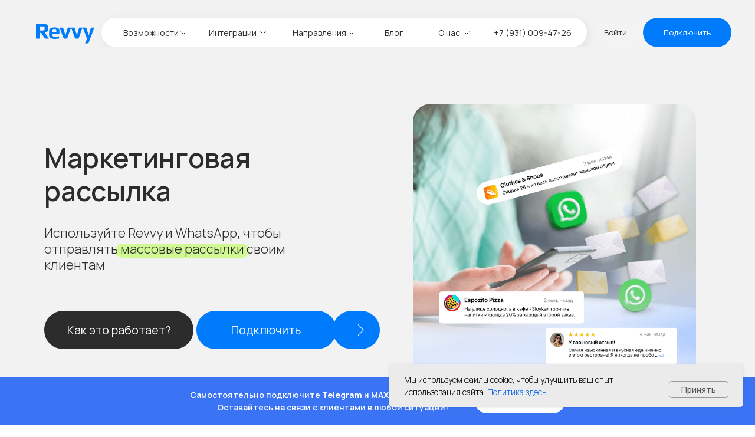

--- FILE ---
content_type: text/css
request_url: https://revvy.ai/custom.css?t=1766656479
body_size: 157
content:
.t-rec {
word-break: normal !important;
}
.t-popup__container {
    border-radius: 20px;
}
.t-input {
    font-size: 18px;
    font-weight: 500;
}
@media screen and (min-width: 320px) and (max-width: 480px)
{
.t-popup__container {
    border-radius: 0;
}
}



--- FILE ---
content_type: image/svg+xml
request_url: https://static.tildacdn.com/tild6131-6335-4464-a163-383230336130/Vector_92_2.svg
body_size: -124
content:
<?xml version="1.0" encoding="UTF-8"?> <svg xmlns="http://www.w3.org/2000/svg" width="311" height="841" viewBox="0 0 311 841" fill="none"> <path opacity="0.2" d="M0.500122 3.00039C0.500122 3.00039 309 -34.9995 309 244.5C313.086 635.857 27.0002 375 27.0002 610C27.0002 845 293.551 698.538 310 840" stroke="#D1FA94" stroke-width="2"></path> </svg> 

--- FILE ---
content_type: image/svg+xml
request_url: https://static.tildacdn.com/tild6430-6636-4230-a661-643639376137/ic_round-restaurant-.svg
body_size: 99
content:
<?xml version="1.0" encoding="UTF-8"?> <svg xmlns="http://www.w3.org/2000/svg" width="24" height="24" viewBox="0 0 24 24" fill="none"> <path d="M8.1 13.3395L10.93 10.5095L4.74 4.32947C4.26 3.84947 3.43 3.97947 3.13 4.59947C2.42 6.08947 2.68 7.91947 3.91 9.15947L8.1 13.3395ZM14.88 11.5295C16.41 12.2395 18.56 11.7395 20.15 10.1495C22.06 8.23947 22.43 5.49947 20.96 4.02947C19.5 2.56947 16.76 2.92947 14.84 4.83947C13.25 6.42947 12.75 8.57947 13.46 10.1095L4.4 19.1695C4.21302 19.3564 4.10798 19.61 4.10798 19.8745C4.10798 20.1389 4.21302 20.3925 4.4 20.5795C4.58698 20.7664 4.84058 20.8715 5.105 20.8715C5.36943 20.8715 5.62302 20.7664 5.81 20.5795L12 14.4095L18.18 20.5895C18.2726 20.6821 18.3825 20.7555 18.5035 20.8056C18.6244 20.8557 18.7541 20.8815 18.885 20.8815C19.0159 20.8815 19.1456 20.8557 19.2665 20.8056C19.3875 20.7555 19.4974 20.6821 19.59 20.5895C19.6826 20.4969 19.756 20.387 19.8061 20.266C19.8562 20.145 19.882 20.0154 19.882 19.8845C19.882 19.7535 19.8562 19.6239 19.8061 19.5029C19.756 19.382 19.6826 19.2721 19.59 19.1795L13.41 12.9995L14.88 11.5295Z" fill="#007BFC"></path> </svg> 

--- FILE ---
content_type: image/svg+xml
request_url: https://static.tildacdn.com/tild3839-6163-4132-a630-316361363833/ic_round-restaurant-.svg
body_size: 186
content:
<?xml version="1.0" encoding="UTF-8"?> <svg xmlns="http://www.w3.org/2000/svg" width="289" height="289" viewBox="0 0 289 289" fill="none"><path d="M97.5375 160.63L131.615 126.552L57.0775 52.1341C51.2975 46.3541 41.3029 47.9195 37.6904 55.3854C29.1409 73.3274 32.2717 95.3637 47.0829 110.295L97.5375 160.63ZM179.18 138.834C197.604 147.384 223.493 141.363 242.64 122.217C265.639 99.217 270.095 66.2229 252.393 48.5216C234.813 30.9408 201.818 35.2758 178.698 58.2754C159.552 77.4216 153.531 103.311 162.081 121.735L52.9834 230.833C50.7318 233.083 49.4669 236.137 49.4669 239.322C49.4669 242.506 50.7318 245.56 52.9834 247.812C55.2349 250.062 58.2887 251.328 61.4727 251.328C64.6569 251.328 67.7106 250.062 69.9621 247.812L144.5 173.514L218.918 247.932C220.033 249.047 221.356 249.931 222.813 250.534C224.269 251.137 225.831 251.448 227.407 251.448C228.983 251.448 230.545 251.137 232.001 250.534C233.458 249.931 234.781 249.047 235.896 247.932C237.011 246.817 237.895 245.494 238.498 244.037C239.102 242.579 239.412 241.019 239.412 239.443C239.412 237.865 239.102 236.305 238.498 234.847C237.895 233.392 237.011 232.068 235.896 230.953L161.479 156.536L179.18 138.834Z" fill="white"></path><path d="M97.5375 160.63L131.615 126.552L57.0775 52.1341C51.2975 46.3541 41.3029 47.9195 37.6904 55.3854C29.1409 73.3274 32.2717 95.3637 47.0829 110.295L97.5375 160.63ZM179.18 138.834C197.604 147.384 223.493 141.363 242.64 122.217C265.639 99.217 270.095 66.2229 252.393 48.5216C234.813 30.9408 201.818 35.2758 178.698 58.2754C159.552 77.4216 153.531 103.311 162.081 121.735L52.9834 230.833C50.7318 233.083 49.4669 236.137 49.4669 239.322C49.4669 242.506 50.7318 245.56 52.9834 247.812C55.2349 250.062 58.2887 251.328 61.4727 251.328C64.6569 251.328 67.7106 250.062 69.9621 247.812L144.5 173.514L218.918 247.932C220.033 249.047 221.356 249.931 222.813 250.534C224.269 251.137 225.831 251.448 227.407 251.448C228.983 251.448 230.545 251.137 232.001 250.534C233.458 249.931 234.781 249.047 235.896 247.932C237.011 246.817 237.895 245.494 238.498 244.037C239.102 242.579 239.412 241.019 239.412 239.443C239.412 237.865 239.102 236.305 238.498 234.847C237.895 233.392 237.011 232.068 235.896 230.953L161.479 156.536L179.18 138.834Z" fill="#007BFC" fill-opacity="0.75"></path></svg> 

--- FILE ---
content_type: image/svg+xml
request_url: https://static.tildacdn.com/tild3266-6562-4436-b762-393839653638/solar_pills-bold.svg
body_size: 796
content:
<?xml version="1.0" encoding="UTF-8"?> <svg xmlns="http://www.w3.org/2000/svg" width="24" height="24" viewBox="0 0 24 24" fill="none"> <path fill-rule="evenodd" clip-rule="evenodd" d="M7.59167 11.2827C6.57192 10.2629 5.99902 8.87981 5.99902 7.43765C5.99902 5.9955 6.57192 4.61241 7.59167 3.59265C8.61143 2.57289 9.99452 2 11.4367 2C12.8788 2 14.2619 2.57289 15.2817 3.59265L17.2037 5.51565L17.1077 6.01065L17.1067 6.01965L17.0937 6.07365C17.0729 6.15569 17.0495 6.23706 17.0237 6.31765C16.9176 6.64226 16.789 6.95903 16.6387 7.26565C16.2507 8.07165 15.5627 9.18865 14.3747 10.3757C13.1867 11.5647 12.0707 12.2517 11.2647 12.6407C10.8617 12.8347 10.5347 12.9537 10.3167 13.0237C10.2184 13.0553 10.119 13.0834 10.0187 13.1077L10.0097 13.1097L9.51468 13.2047L7.59167 11.2827ZM13.5297 4.47065C13.461 4.39696 13.3782 4.33786 13.2862 4.29687C13.1942 4.25588 13.0949 4.23384 12.9942 4.23206C12.8935 4.23028 12.7935 4.24881 12.7001 4.28653C12.6067 4.32425 12.5219 4.38039 12.4506 4.45161C12.3794 4.52283 12.3233 4.60767 12.2856 4.70105C12.2478 4.79444 12.2293 4.89447 12.2311 4.99517C12.2329 5.09588 12.2549 5.19519 12.2959 5.28719C12.3369 5.37919 12.396 5.46199 12.4697 5.53065L13.9697 7.03065C14.0383 7.10434 14.1211 7.16344 14.2131 7.20443C14.3051 7.24542 14.4044 7.26747 14.5052 7.26924C14.6059 7.27102 14.7059 7.2525 14.7993 7.21477C14.8927 7.17705 14.9775 7.12091 15.0487 7.04969C15.1199 6.97847 15.1761 6.89364 15.2138 6.80025C15.2515 6.70686 15.27 6.60683 15.2683 6.50613C15.2665 6.40543 15.2444 6.30611 15.2035 6.21411C15.1625 6.12211 15.1034 6.03931 15.0297 5.97065L13.5297 4.47065Z" fill="#007BFC"></path> <path d="M18.452 6.77363L18.455 6.76562L20.408 8.71763C20.913 9.22256 21.3135 9.822 21.5868 10.4817C21.86 11.1415 22.0007 11.8485 22.0007 12.5626C22.0007 13.2767 21.86 13.9838 21.5868 14.6435C21.3135 15.3033 20.913 15.9027 20.408 16.4076C19.9031 16.9126 19.3037 17.3131 18.6439 17.5864C17.9842 17.8596 17.2771 18.0003 16.563 18.0003C15.849 18.0003 15.1419 17.8596 14.4821 17.5864C13.8224 17.3131 13.223 16.9126 12.718 16.4076L10.766 14.4546L10.773 14.4516C11.1643 14.3246 11.5462 14.1706 11.916 13.9906C12.859 13.5356 14.118 12.7546 15.436 11.4366C16.754 10.1176 17.536 8.85963 17.99 7.91663C18.217 7.44563 18.363 7.05363 18.452 6.77363ZM5.28604 10.6476C4.44137 11.0768 3.71035 11.6999 3.15281 12.4659C2.59527 13.2319 2.22705 14.1191 2.07831 15.0548C1.92957 15.9905 2.00452 16.9481 2.29704 17.8492C2.58956 18.7504 3.09133 19.5695 3.76127 20.2394C4.43121 20.9093 5.25027 21.4111 6.15142 21.7036C7.05258 21.9961 8.01019 22.0711 8.94588 21.9223C9.88157 21.7736 10.7687 21.4054 11.5348 20.8478C12.3008 20.2903 12.9239 19.5593 13.353 18.7146C12.7279 18.3876 12.1563 17.9671 11.658 17.4676L6.53204 12.3416C6.03302 11.8436 5.61286 11.2723 5.28604 10.6476Z" fill="#007BFC"></path> </svg> 

--- FILE ---
content_type: image/svg+xml
request_url: https://static.tildacdn.com/tild3765-6463-4439-b764-386338383566/fluent_vehicle-car-p.svg
body_size: 570
content:
<?xml version="1.0" encoding="UTF-8"?> <svg xmlns="http://www.w3.org/2000/svg" width="26" height="26" viewBox="0 0 26 26" fill="none"> <path d="M19.136 10.5625L18.9166 10.4845L17.0722 7.0265C16.7258 6.37665 16.2093 5.83318 15.5779 5.45421C14.9465 5.07525 14.2239 4.87504 13.4875 4.875H8.84325C7.99041 4.87497 7.15918 5.14333 6.46737 5.64207C5.77556 6.1408 5.25825 6.84461 4.98875 7.65375L4.10963 10.2911C3.3731 10.6016 2.74451 11.1224 2.30256 11.7883C1.8606 12.4543 1.62491 13.2359 1.625 14.0351V15.8438C1.625 16.9975 2.31237 17.9888 3.29875 18.4356C3.42648 19.1675 3.80111 19.8335 4.36022 20.3227C4.91933 20.8119 5.62918 21.0948 6.37152 21.1243C7.11386 21.1537 7.84389 20.928 8.44 20.4846C9.03611 20.0412 9.46231 19.4069 9.64762 18.6875H16.3524C16.5377 19.4069 16.9639 20.0412 17.56 20.4846C18.1561 20.928 18.8861 21.1537 19.6285 21.1243C20.3708 21.0948 21.0807 20.8119 21.6398 20.3227C22.1989 19.8335 22.5735 19.1675 22.7013 18.4356C23.2001 18.2105 23.6233 17.8462 23.9202 17.3864C24.2171 16.9267 24.375 16.391 24.375 15.8438V15.2929C24.3749 14.4542 24.1152 13.6362 23.6317 12.951C23.1481 12.2658 22.4644 11.7471 21.6743 11.466L19.2205 10.5934V10.5625H19.1344H19.136ZM6.52763 8.16725C6.68948 7.68129 7.00031 7.25867 7.41598 6.95938C7.83166 6.6601 8.33104 6.49936 8.84325 6.5H10.5625V10.5625H5.73137L6.52763 8.16725ZM17.1161 10.5625H12.1875V6.5H13.4875C13.9294 6.49984 14.363 6.61981 14.742 6.84708C15.121 7.07435 15.431 7.40036 15.639 7.79025L17.1178 10.5625H17.1161ZM4.875 17.875C4.875 17.444 5.0462 17.0307 5.35095 16.726C5.6557 16.4212 6.06902 16.25 6.5 16.25C6.93098 16.25 7.3443 16.4212 7.64905 16.726C7.95379 17.0307 8.125 17.444 8.125 17.875C8.125 18.306 7.95379 18.7193 7.64905 19.024C7.3443 19.3288 6.93098 19.5 6.5 19.5C6.06902 19.5 5.6557 19.3288 5.35095 19.024C5.0462 18.7193 4.875 18.306 4.875 17.875ZM19.5 16.25C19.931 16.25 20.3443 16.4212 20.649 16.726C20.9538 17.0307 21.125 17.444 21.125 17.875C21.125 18.306 20.9538 18.7193 20.649 19.024C20.3443 19.3288 19.931 19.5 19.5 19.5C19.069 19.5 18.6557 19.3288 18.351 19.024C18.0462 18.7193 17.875 18.306 17.875 17.875C17.875 17.444 18.0462 17.0307 18.351 16.726C18.6557 16.4212 19.069 16.25 19.5 16.25Z" fill="#007BFC"></path> </svg> 

--- FILE ---
content_type: image/svg+xml
request_url: https://static.tildacdn.com/tild3038-3834-4265-b733-383032623235/Frame_130.svg
body_size: -153
content:
<?xml version="1.0" encoding="UTF-8"?> <svg xmlns="http://www.w3.org/2000/svg" width="29" height="22" viewBox="0 0 29 22" fill="none"> <rect x="0.833984" width="27.2781" height="21.5353" rx="10.7677" fill="white"></rect> <path d="M18.9625 10.2497C19.3615 10.4801 19.3615 11.0561 18.9625 11.2865L12.6774 14.9152C12.2783 15.1456 11.7795 14.8576 11.7795 14.3968L11.7795 7.13939C11.7795 6.6786 12.2783 6.39061 12.6774 6.621L18.9625 10.2497Z" fill="#2C2C2C"></path> </svg> 

--- FILE ---
content_type: image/svg+xml
request_url: https://static.tildacdn.com/tild3466-6535-4333-b964-626561653563/Vector_2.svg
body_size: -267
content:
<?xml version="1.0" encoding="UTF-8"?> <svg xmlns="http://www.w3.org/2000/svg" width="24" height="20" viewBox="0 0 24 20" fill="none"> <path d="M0.75 9.99996L23.25 9.99996M23.25 9.99996L14.7365 18.5135M23.25 9.99996L14.7365 1.48645" stroke="white" stroke-linecap="round" stroke-linejoin="round"></path> </svg> 

--- FILE ---
content_type: image/svg+xml
request_url: https://static.tildacdn.com/tild3234-3065-4264-a237-666232613762/svg2.svg
body_size: 1661
content:
<?xml version="1.0" encoding="UTF-8"?> <svg xmlns="http://www.w3.org/2000/svg" width="683" height="683" viewBox="0 0 683 683" fill="none"><g clip-path="url(#clip0_1_22)"><path d="M303.721 75.7061C300.871 78.3781 299.268 82.119 299.268 85.5035C299.268 88.8881 300.871 92.629 303.721 95.301C307.818 99.5763 308.887 99.7544 332.223 99.7544H356.271V114.005V128.256H370.522H384.773V114.005V99.7544H408.821C432.157 99.7544 433.226 99.5763 437.323 95.301C440.173 92.629 441.776 88.8881 441.776 85.5035C441.776 82.119 440.173 78.3781 437.323 75.7061L433.048 71.2527H370.522H307.997L303.721 75.7061Z" fill="#007BFC"></path><path d="M340.239 158.539C315.122 162.102 280.207 172.612 262.75 182.231L257.406 185.082L267.025 185.26C282.167 185.26 290.183 188.644 300.337 198.62C310.847 209.13 314.588 219.462 312.984 233.356C311.916 241.551 312.272 242.263 315.656 242.263C330.085 242.263 349.858 257.583 354.134 271.834C359.122 288.578 355.559 301.939 342.911 314.408C330.798 326.699 325.988 327.768 287.155 327.768H254.912L255.981 336.675C257.584 350.57 253.843 360.901 243.333 371.411C237.633 377.112 231.576 381.209 226.945 382.634C221.957 384.059 204.5 384.772 173.86 384.772H128.258V391.897V399.022H370.7H613.321L612.074 382.812C610.471 361.97 606.73 342.197 601.03 324.74C573.775 241.372 502.164 177.956 416.303 161.211C399.024 157.827 356.628 156.224 340.239 158.539ZM462.796 206.636C484.707 217.146 503.233 230.328 521.225 248.32C538.504 265.599 555.783 289.825 555.783 296.951C555.783 303.007 548.302 309.955 541.532 309.955C535.298 309.955 531.735 306.926 520.334 290.716C510.537 276.821 486.132 253.307 472.772 244.757C467.072 241.194 455.671 234.781 447.121 230.506C438.57 226.409 431.088 221.599 430.376 219.996C428.238 214.296 429.307 206.636 432.87 203.073C438.214 197.729 446.408 198.62 462.796 206.636Z" fill="#007BFC"></path><path d="M118.46 218.215C115.61 220.887 114.007 224.628 114.007 228.012C114.007 231.397 115.61 235.138 118.46 237.81L122.735 242.263H199.512H276.288L280.564 237.81C283.414 235.138 285.017 231.397 285.017 228.012C285.017 224.628 283.414 220.887 280.564 218.215L276.288 213.761H199.512H122.735L118.46 218.215Z" fill="#007BFC"></path><path d="M4.45339 275.218C1.60322 277.89 0 281.631 0 285.016C0 288.4 1.60322 292.141 4.45339 294.813L8.72865 299.266H163.885H319.041L323.316 294.813C329.195 289.113 329.195 280.918 323.316 275.218L319.041 270.765H163.885H8.72865L4.45339 275.218Z" fill="#007BFC"></path><path d="M47.206 332.221C44.3558 334.893 42.7526 338.634 42.7526 342.019C42.7526 345.403 44.3558 349.144 47.206 351.816L51.4812 356.27H135.383H219.285L223.56 351.816C229.439 346.116 229.439 337.922 223.56 332.221L219.285 327.768H135.383H51.4812L47.206 332.221Z" fill="#007BFC"></path><path d="M100.647 429.127C84.6144 433.046 69.8292 445.16 62.3475 460.479C58.7847 467.961 57.8941 471.88 58.0722 484.528C58.0722 501.094 61.2786 510.179 71.0761 522.114C77.489 529.952 94.4119 539.037 105.1 540.64L113.294 541.887L115.254 527.636C123.27 472.949 173.682 435.184 228.192 443.2C271.301 449.435 305.859 483.993 312.094 527.102L314.231 541.531H370.522H426.813L428.773 527.458C436.789 472.949 487.201 435.184 541.711 443.2C584.998 449.435 619.378 483.993 625.612 527.102L627.75 541.887L635.944 540.64C646.098 539.037 663.199 530.13 669.078 523.183C671.572 520.333 675.669 513.742 678.341 508.754C682.26 501.094 682.972 497.353 682.972 484.528C683.15 470.633 682.616 468.495 677.094 458.163C670.503 445.872 663.021 438.747 650.195 432.512L642.179 428.415L374.085 428.059C226.589 428.059 103.675 428.415 100.647 429.127Z" fill="#007BFC"></path><path d="M197.018 472.058C185.795 474.908 169.763 484.528 161.925 492.9C158.006 497.175 152.128 506.082 149.1 512.673C143.934 523.539 143.399 526.211 143.399 541.709C143.399 557.741 143.755 559.345 149.99 572.17C158.006 588.381 168.338 598.356 184.905 606.194C195.771 611.36 198.443 611.895 213.763 611.895C229.082 611.895 231.754 611.36 242.621 606.194C259.187 598.356 269.519 588.381 277.535 572.17C283.77 559.345 284.126 557.741 284.126 541.531C284.126 525.321 283.77 523.717 277.535 510.892C265.422 486.665 244.046 472.236 217.682 470.989C210.2 470.633 200.937 471.167 197.018 472.058Z" fill="#007BFC"></path><path d="M510.537 472.058C499.314 474.908 483.282 484.528 475.444 492.9C471.525 497.175 465.647 506.082 462.618 512.673C457.452 523.539 456.918 526.211 456.918 541.709C456.918 557.741 457.274 559.345 463.509 572.17C471.525 588.381 481.857 598.356 498.424 606.194C509.29 611.36 511.962 611.895 527.282 611.895C542.601 611.895 545.273 611.36 556.14 606.194C572.706 598.356 583.038 588.381 591.054 572.17C597.289 559.345 597.645 557.741 597.645 541.531C597.645 525.321 597.289 523.717 591.054 510.892C578.941 486.665 557.565 472.236 531.201 470.989C523.719 470.633 514.456 471.167 510.537 472.058Z" fill="#007BFC"></path></g><defs><clipPath id="clip0_1_22"><rect width="682.667" height="682.667" fill="white"></rect></clipPath></defs></svg> 

--- FILE ---
content_type: image/svg+xml
request_url: https://static.tildacdn.com/tild6637-6235-4536-b337-343933633033/Group_10898.svg
body_size: 266
content:
<?xml version="1.0" encoding="UTF-8"?> <svg xmlns="http://www.w3.org/2000/svg" width="22" height="21" viewBox="0 0 22 21" fill="none"> <path d="M18.5373 0.562508C18.3606 0.383802 18.1501 0.242034 17.9181 0.145462C17.6862 0.0488901 17.4373 -0.00055572 17.186 4.71116e-06H11.9474C11.6038 0.000645406 11.2743 0.136771 11.0304 0.378842L0.558028 10.8491C0.200689 11.2072 0 11.6924 0 12.1982C0 12.7041 0.200689 13.1893 0.558028 13.5474L5.54386 18.5332C5.90202 18.8907 6.38739 19.0915 6.89344 19.0915C7.39949 19.0915 7.88486 18.8907 8.24302 18.5332L18.7111 8.06724C18.9537 7.82374 19.0903 7.49432 19.0912 7.15062V1.90911C19.0928 1.65913 19.0446 1.41135 18.9495 1.18017C18.8544 0.948984 18.7143 0.739026 18.5373 0.562508ZM15.0003 5.45459C14.7306 5.45459 14.467 5.37461 14.2427 5.22477C14.0185 5.07493 13.8437 4.86196 13.7405 4.61278C13.6373 4.36361 13.6102 4.08943 13.6629 3.82491C13.7155 3.56038 13.8454 3.31741 14.0361 3.1267C14.2268 2.93599 14.4698 2.80611 14.7343 2.7535C14.9988 2.70088 15.273 2.72789 15.5222 2.8311C15.7713 2.93431 15.9843 3.10909 16.1341 3.33334C16.284 3.55759 16.364 3.82124 16.364 4.09094C16.364 4.4526 16.2203 4.79945 15.9646 5.05518C15.7088 5.31092 15.362 5.45459 15.0003 5.45459Z" fill="#007BFC"></path> <path d="M21.0004 1.62305V6.31165C21.0004 7.52685 20.5177 8.69227 19.6584 9.55155L9.06836 20.1416" stroke="#007BFC" stroke-width="1.14548" stroke-linecap="round"></path> </svg> 

--- FILE ---
content_type: image/svg+xml
request_url: https://static.tildacdn.com/tild3365-6435-4835-b464-363234363764/revvy-logo_1_1.svg
body_size: 577
content:
<?xml version="1.0" encoding="UTF-8"?> <svg xmlns="http://www.w3.org/2000/svg" width="108" height="37" viewBox="0 0 108 37" fill="none"> <g clip-path="url(#clip0_1059_12473)"> <path d="M24.0507 27.7666H16.5616L9.48738 17.05H6.49174V27.7666H0V0.500816H12.1502C15.701 0.500816 18.2948 0.932949 19.9317 1.80901C21.5686 2.67307 22.3865 4.16112 22.3865 6.26126V11.0496C22.3865 12.6937 21.7969 13.9777 20.6188 14.8657C19.4396 15.7658 17.9762 16.33 16.2288 16.546L24.0507 27.7666ZM16.0207 9.74137V7.80941C16.0207 6.80134 15.7224 6.10532 15.1256 5.73329C14.5289 5.36127 13.5101 5.169 12.067 5.169H6.49174V12.7296H12.067C13.5933 12.7296 14.6335 12.5255 15.1886 12.1175C15.7426 11.7095 16.0207 10.9175 16.0207 9.74137Z" fill="#007BFC"></path> <path d="M43.4713 19.234H30.4057V21.0819C30.4057 22.2339 30.8075 23.0621 31.6123 23.5901C32.4171 24.1062 33.928 24.358 36.1474 24.358C38.1445 24.358 40.3924 24.07 42.8888 23.482V27.3823C40.3365 27.9223 37.7011 28.1865 34.9824 28.1865C27.8535 28.1865 24.2885 25.9904 24.2885 21.5861V14.2775C24.2885 11.6733 25.1206 9.81331 26.7848 8.69724C28.4503 7.56916 30.9324 7.01695 34.2335 7.01695C37.3409 7.01695 39.6566 7.54508 41.1829 8.61315C42.7081 9.66922 43.4713 11.5653 43.4713 14.2775V19.234ZM37.6868 15.7536V12.8134C37.6868 12.1654 37.4312 11.6734 36.9177 11.3133C36.4042 10.9653 35.4817 10.7974 34.1503 10.7974C32.6798 10.7974 31.6884 10.9653 31.1749 11.3133C30.6625 11.6734 30.4057 12.1654 30.4057 12.8134V15.7536H37.6868Z" fill="#007BFC"></path> <path d="M64.9103 7.43731L57.5033 27.7666H51.3456L43.6888 7.43731H50.139L54.5492 21.5022L58.7931 7.43731H64.9103Z" fill="#007BFC"></path> <path d="M86.1223 7.43731L78.7152 27.7666H72.5575L64.9008 7.43731H71.3509L75.7611 21.5022L80.005 7.43731H86.1223Z" fill="#007BFC"></path> <path d="M108 7.43703L96.9732 36.5029H90.8143L94.4768 27.5984L86.4457 7.43703H93.0622L97.5973 21.8019L101.716 7.43703H108Z" fill="#007BFC"></path> </g> <defs> <clipPath id="clip0_1059_12473"> <rect width="108" height="36" fill="white" transform="translate(0 0.5)"></rect> </clipPath> </defs> </svg> 

--- FILE ---
content_type: image/svg+xml
request_url: https://static.tildacdn.com/tild6539-3830-4438-a261-393532343730/solar_pills-bold_1.svg
body_size: 957
content:
<?xml version="1.0" encoding="UTF-8"?> <svg xmlns="http://www.w3.org/2000/svg" width="398" height="398" viewBox="0 0 398 398" fill="none"><path fill-rule="evenodd" clip-rule="evenodd" d="M125.895 187.105C108.984 170.193 99.4838 147.257 99.4838 123.341C99.4838 99.4252 108.984 76.489 125.895 59.5779C142.806 42.6669 165.743 33.1665 189.659 33.1665C213.574 33.1665 236.51 42.6669 253.422 59.5779L285.295 91.4677L283.703 99.6765L283.686 99.8257L283.471 100.721C283.126 102.082 282.738 103.431 282.31 104.768C280.55 110.151 278.418 115.404 275.925 120.489C269.491 133.855 258.082 152.378 238.381 172.064C218.68 191.781 200.173 203.174 186.806 209.625C180.123 212.842 174.701 214.815 171.085 215.976C169.455 216.5 167.807 216.966 166.144 217.369L165.994 217.402L157.785 218.978L125.895 187.105ZM224.368 74.1381C223.228 72.9161 221.855 71.936 220.33 71.2563C218.804 70.5765 217.157 70.211 215.487 70.1815C213.817 70.152 212.159 70.4593 210.61 71.0848C209.061 71.7103 207.655 72.6413 206.473 73.8224C205.292 75.0034 204.361 76.4104 203.736 77.9589C203.109 79.5076 202.803 81.1665 202.832 82.8364C202.862 84.5065 203.227 86.1534 203.907 87.6791C204.587 89.2047 205.567 90.5778 206.789 91.7165L231.664 116.591C232.802 117.813 234.175 118.794 235.701 119.473C237.226 120.153 238.873 120.519 240.545 120.548C242.215 120.578 243.873 120.27 245.422 119.645C246.971 119.019 248.377 118.088 249.558 116.907C250.738 115.726 251.67 114.319 252.296 112.771C252.921 111.222 253.228 109.563 253.199 107.893C253.17 106.223 252.803 104.576 252.125 103.05C251.445 101.525 250.465 100.152 249.243 99.0131L224.368 74.1381Z" fill="#409CFD"></path><path d="M305.996 112.33L306.045 112.197L338.433 144.568C346.807 152.941 353.449 162.882 357.981 173.822C362.512 184.763 364.845 196.488 364.845 208.33C364.845 220.172 362.512 231.898 357.981 242.838C353.449 253.78 346.807 263.72 338.433 272.093C330.06 280.468 320.12 287.109 309.178 291.641C298.238 296.172 286.512 298.505 274.67 298.505C262.829 298.505 251.103 296.172 240.161 291.641C229.221 287.109 219.281 280.468 210.907 272.093L178.536 239.706L178.652 239.656C185.141 237.55 191.474 234.996 197.607 232.011C213.245 224.466 234.124 211.514 255.98 189.657C277.837 167.784 290.805 146.922 298.334 131.284C302.099 123.474 304.52 116.973 305.996 112.33ZM87.6602 176.573C73.6527 183.691 61.53 194.024 52.2841 206.726C43.0382 219.429 36.9319 234.142 34.4653 249.659C31.9987 265.176 33.2416 281.056 38.0926 295.999C42.9435 310.944 51.2646 324.528 62.3744 335.637C73.4842 346.746 87.067 355.068 102.011 359.918C116.955 364.769 132.836 366.013 148.353 363.545C163.869 361.079 178.581 354.973 191.285 345.726C203.988 336.481 214.321 324.359 221.437 310.351C211.071 304.928 201.592 297.955 193.329 289.671L108.323 204.665C100.048 196.407 93.0799 186.933 87.6602 176.573Z" fill="#409CFD"></path></svg> 

--- FILE ---
content_type: image/svg+xml
request_url: https://static.tildacdn.com/tild3033-3732-4464-a539-613430376362/Vector.svg
body_size: -185
content:
<?xml version="1.0" encoding="UTF-8"?> <svg xmlns="http://www.w3.org/2000/svg" width="22" height="15" viewBox="0 0 22 15" fill="none"> <path d="M6 8C7.66 8 9 6.66 9 5C9 3.34 7.66 2 6 2C4.34 2 3 3.34 3 5C3 6.66 4.34 8 6 8ZM18 2H12C10.9 2 10 2.9 10 4V9H2V1C2 0.45 1.55 0 1 0C0.45 0 0 0.45 0 1V14C0 14.55 0.45 15 1 15C1.55 15 2 14.55 2 14V12H20V14C20 14.55 20.45 15 21 15C21.55 15 22 14.55 22 14V6C22 3.79 20.21 2 18 2Z" fill="white"></path> </svg> 

--- FILE ---
content_type: image/svg+xml
request_url: https://static.tildacdn.com/tild3061-6631-4261-a235-383734633730/Vector_2.svg
body_size: -162
content:
<?xml version="1.0" encoding="UTF-8"?> <svg xmlns="http://www.w3.org/2000/svg" width="27" height="20" viewBox="0 0 27 20" fill="none"> <path d="M1.42505 9.99963L26.175 9.99963M26.175 9.99963L16.8102 19.3645M26.175 9.99963L16.8102 0.634766" stroke="#2C2C2C" stroke-width="1.1" stroke-linecap="round" stroke-linejoin="round"></path> </svg> 

--- FILE ---
content_type: image/svg+xml
request_url: https://static.tildacdn.com/tild3931-3034-4166-b932-313362396430/Frame_127_1.svg
body_size: 279
content:
<?xml version="1.0" encoding="UTF-8"?> <svg xmlns="http://www.w3.org/2000/svg" width="28" height="22" viewBox="0 0 28 22" fill="none"> <rect width="27.2781" height="21.5353" rx="10.7677" fill="#007BFC"></rect> <path d="M20.141 14.9678H18.5932C18.0077 14.9678 17.8313 14.4935 16.7816 13.4432C15.8642 12.559 15.4768 12.4491 15.2447 12.4491C14.9238 12.4491 14.8362 12.5373 14.8362 12.979V14.3714C14.8362 14.748 14.7141 14.9685 13.7302 14.9685C12.7757 14.9044 11.8501 14.6144 11.0297 14.1225C10.2092 13.6305 9.51733 12.9507 9.01106 12.139C7.80897 10.6429 6.97256 8.88689 6.56836 7.0107C6.56836 6.77865 6.65657 6.5683 7.09897 6.5683H8.64601C9.04363 6.5683 9.1868 6.7454 9.34286 7.15455C10.094 9.3652 11.3757 11.2881 11.8962 11.2881C12.0957 11.2881 12.1825 11.1999 12.1825 10.7026V8.42544C12.1167 7.38661 11.565 7.29908 11.565 6.92317C11.572 6.824 11.6174 6.73145 11.6915 6.66519C11.7656 6.59893 11.8626 6.56417 11.962 6.5683H14.3938C14.7263 6.5683 14.8362 6.73386 14.8362 7.13148V10.2052C14.8362 10.537 14.9787 10.6469 15.0791 10.6469C15.2786 10.6469 15.432 10.537 15.7977 10.172C16.5816 9.21591 17.2221 8.15075 17.6989 7.01003C17.7477 6.87307 17.84 6.75583 17.9617 6.6762C18.0833 6.59657 18.2277 6.55892 18.3727 6.56898H19.9204C20.3846 6.56898 20.4829 6.80104 20.3846 7.13216C19.8216 8.39315 19.1251 9.59013 18.3069 10.7026C18.14 10.957 18.0735 11.0893 18.3069 11.3879C18.4602 11.6199 19.0031 12.0732 19.3674 12.5041C19.898 13.0333 20.3384 13.6454 20.6716 14.3157C20.8046 14.7473 20.5827 14.9678 20.141 14.9678Z" fill="white"></path> </svg> 

--- FILE ---
content_type: image/svg+xml
request_url: https://static.tildacdn.com/tild6334-3736-4966-b762-363433306662/Frame_128.svg
body_size: 84
content:
<?xml version="1.0" encoding="UTF-8"?> <svg xmlns="http://www.w3.org/2000/svg" width="28" height="22" viewBox="0 0 28 22" fill="none"> <rect x="0.27832" width="27.2781" height="21.5353" rx="10.7677" fill="white"></rect> <path fill-rule="evenodd" clip-rule="evenodd" d="M17.98 6.45052C18.106 6.39749 18.2439 6.3792 18.3794 6.39755C18.5149 6.4159 18.6429 6.47023 18.7503 6.55488C18.8576 6.63952 18.9403 6.75139 18.9897 6.87884C19.0392 7.00629 19.0536 7.14466 19.0314 7.27955L17.875 14.2937C17.7628 14.9703 17.0205 15.3583 16.4 15.0213C15.8809 14.7393 15.11 14.3049 14.4166 13.8516C14.0699 13.6248 13.0079 12.8982 13.1384 12.3812C13.2506 11.9392 15.0351 10.278 16.0548 9.29044C16.455 8.90243 16.2725 8.6786 15.7999 9.03551C14.6257 9.92164 12.7417 11.2692 12.1187 11.6485C11.5691 11.983 11.2825 12.0401 10.9399 11.983C10.3148 11.879 9.73509 11.7179 9.26194 11.5216C8.62258 11.2565 8.65368 10.3775 9.26143 10.1215L17.98 6.45052Z" fill="#2C2C2C"></path> </svg> 

--- FILE ---
content_type: image/svg+xml
request_url: https://static.tildacdn.com/tild6431-3635-4638-b133-363562663139/fluent_vehicle-car-p.svg
body_size: 550
content:
<?xml version="1.0" encoding="UTF-8"?> <svg xmlns="http://www.w3.org/2000/svg" width="26" height="26" viewBox="0 0 26 26" fill="none"> <path d="M19.136 10.5625L18.9166 10.4845L17.0722 7.0265C16.7258 6.37665 16.2093 5.83318 15.5779 5.45421C14.9465 5.07525 14.2239 4.87504 13.4875 4.875H8.84325C7.99041 4.87497 7.15918 5.14333 6.46737 5.64207C5.77556 6.1408 5.25825 6.84461 4.98875 7.65375L4.10963 10.2911C3.3731 10.6016 2.74451 11.1224 2.30256 11.7883C1.8606 12.4543 1.62491 13.2359 1.625 14.0351V15.8438C1.625 16.9975 2.31237 17.9888 3.29875 18.4356C3.42648 19.1675 3.80111 19.8335 4.36022 20.3227C4.91933 20.8119 5.62918 21.0948 6.37152 21.1243C7.11386 21.1537 7.84389 20.928 8.44 20.4846C9.03611 20.0412 9.46231 19.4069 9.64762 18.6875H16.3524C16.5377 19.4069 16.9639 20.0412 17.56 20.4846C18.1561 20.928 18.8861 21.1537 19.6285 21.1243C20.3708 21.0948 21.0807 20.8119 21.6398 20.3227C22.1989 19.8335 22.5735 19.1675 22.7013 18.4356C23.2001 18.2105 23.6233 17.8462 23.9202 17.3864C24.2171 16.9267 24.375 16.391 24.375 15.8438V15.2929C24.3749 14.4542 24.1152 13.6362 23.6317 12.951C23.1481 12.2658 22.4644 11.7471 21.6743 11.466L19.2205 10.5934V10.5625H19.1344H19.136ZM6.52763 8.16725C6.68948 7.68129 7.00031 7.25867 7.41598 6.95938C7.83166 6.6601 8.33104 6.49936 8.84325 6.5H10.5625V10.5625H5.73137L6.52763 8.16725ZM17.1161 10.5625H12.1875V6.5H13.4875C13.9294 6.49984 14.363 6.61981 14.742 6.84708C15.121 7.07435 15.431 7.40036 15.639 7.79025L17.1178 10.5625H17.1161ZM4.875 17.875C4.875 17.444 5.0462 17.0307 5.35095 16.726C5.6557 16.4212 6.06902 16.25 6.5 16.25C6.93098 16.25 7.3443 16.4212 7.64905 16.726C7.95379 17.0307 8.125 17.444 8.125 17.875C8.125 18.306 7.95379 18.7193 7.64905 19.024C7.3443 19.3288 6.93098 19.5 6.5 19.5C6.06902 19.5 5.6557 19.3288 5.35095 19.024C5.0462 18.7193 4.875 18.306 4.875 17.875ZM19.5 16.25C19.931 16.25 20.3443 16.4212 20.649 16.726C20.9538 17.0307 21.125 17.444 21.125 17.875C21.125 18.306 20.9538 18.7193 20.649 19.024C20.3443 19.3288 19.931 19.5 19.5 19.5C19.069 19.5 18.6557 19.3288 18.351 19.024C18.0462 18.7193 17.875 18.306 17.875 17.875C17.875 17.444 18.0462 17.0307 18.351 16.726C18.6557 16.4212 19.069 16.25 19.5 16.25Z" fill="white"></path> </svg> 

--- FILE ---
content_type: image/svg+xml
request_url: https://static.tildacdn.com/tild6562-3132-4264-a365-643532336565/Group_10785.svg
body_size: 229
content:
<?xml version="1.0" encoding="UTF-8"?> <svg xmlns="http://www.w3.org/2000/svg" width="441" height="223" viewBox="0 0 441 223" fill="none"> <g filter="url(#filter0_d_992_24723)"> <rect x="11" y="11" width="411" height="193" rx="30" fill="#D1FA94" shape-rendering="crispEdges"></rect> </g> <mask id="mask0_992_24723" style="mask-type:alpha" maskUnits="userSpaceOnUse" x="11" y="11" width="411" height="193"> <rect x="11" y="11" width="411" height="193" rx="30" fill="#D9D9D9"></rect> </mask> <g mask="url(#mask0_992_24723)"> <circle cx="365" cy="167" r="8" fill="white"></circle> <circle cx="395.5" cy="193.5" r="29.5" fill="white"></circle> </g> <defs> <filter id="filter0_d_992_24723" x="0" y="0" width="441" height="223" filterUnits="userSpaceOnUse" color-interpolation-filters="sRGB"> <feFlood flood-opacity="0" result="BackgroundImageFix"></feFlood> <feColorMatrix in="SourceAlpha" type="matrix" values="0 0 0 0 0 0 0 0 0 0 0 0 0 0 0 0 0 0 127 0" result="hardAlpha"></feColorMatrix> <feOffset dx="4" dy="4"></feOffset> <feGaussianBlur stdDeviation="7.5"></feGaussianBlur> <feComposite in2="hardAlpha" operator="out"></feComposite> <feColorMatrix type="matrix" values="0 0 0 0 0.638333 0 0 0 0 0.638333 0 0 0 0 0.638333 0 0 0 0.15 0"></feColorMatrix> <feBlend mode="normal" in2="BackgroundImageFix" result="effect1_dropShadow_992_24723"></feBlend> <feBlend mode="normal" in="SourceGraphic" in2="effect1_dropShadow_992_24723" result="shape"></feBlend> </filter> </defs> </svg> 

--- FILE ---
content_type: image/svg+xml
request_url: https://static.tildacdn.com/tild3936-6430-4665-b265-653563396563/Vector_92_1.svg
body_size: -124
content:
<?xml version="1.0" encoding="UTF-8"?> <svg xmlns="http://www.w3.org/2000/svg" width="932" height="1207" viewBox="0 0 932 1207" fill="none"> <path opacity="0.2" d="M1.00012 69.3481C1.00012 69.3481 942.868 -219.744 930.363 399.976C942.368 947.423 86.0334 504.647 86.0334 947.423C86.0334 1249.12 469.079 1224.42 624.244 1173.38C779.409 1122.34 879.5 1188 879.5 1188" stroke="#D1FA94" stroke-width="3"></path> </svg> 

--- FILE ---
content_type: image/svg+xml
request_url: https://static.tildacdn.com/tild6264-6465-4462-a166-343236643435/Frame_129_1.svg
body_size: 422
content:
<?xml version="1.0" encoding="UTF-8"?> <svg xmlns="http://www.w3.org/2000/svg" width="28" height="22" viewBox="0 0 28 22" fill="none"> <rect x="0.556641" width="27.2781" height="21.5353" rx="10.7677" fill="#007BFC"></rect> <path fill-rule="evenodd" clip-rule="evenodd" d="M14.1961 5.7168C11.4066 5.7168 9.14551 7.97793 9.14551 10.7673C9.14551 11.7219 9.41066 12.6158 9.87178 13.3775L9.42127 14.9088C9.3954 14.9967 9.3937 15.09 9.41634 15.1788C9.43898 15.2676 9.48513 15.3487 9.54994 15.4135C9.61474 15.4783 9.69581 15.5244 9.78461 15.5471C9.87342 15.5697 9.96669 15.568 10.0546 15.5421L11.5859 15.0916C12.3731 15.5679 13.276 15.8191 14.1961 15.8179C16.9855 15.8179 19.2466 13.5568 19.2466 10.7673C19.2466 7.97793 16.9855 5.7168 14.1961 5.7168ZM13.0536 11.9103C14.0753 12.9315 15.0506 13.0664 15.3951 13.079C15.9188 13.0982 16.4289 12.6982 16.6274 12.234C16.6524 12.1763 16.6615 12.1129 16.6537 12.0504C16.6459 11.988 16.6215 11.9288 16.5829 11.879C16.3062 11.5254 15.9319 11.2714 15.5663 11.0189C15.4899 10.9661 15.3961 10.9449 15.3045 10.9598C15.2129 10.9747 15.1306 11.0244 15.0749 11.0987L14.7718 11.5608C14.7559 11.5856 14.7311 11.6034 14.7024 11.6106C14.6738 11.6177 14.6435 11.6136 14.6178 11.5992C14.4122 11.4815 14.1127 11.2815 13.8976 11.0663C13.6824 10.8512 13.4945 10.5653 13.389 10.3729C13.3759 10.3484 13.3721 10.3201 13.3783 10.2931C13.3846 10.266 13.4004 10.2422 13.4228 10.2259L13.8895 9.87946C13.9561 9.82155 13.9991 9.74117 14.0102 9.65363C14.0214 9.56609 14 9.47749 13.9501 9.40471C13.7238 9.07339 13.4602 8.65218 13.0779 8.37288C13.0285 8.33712 12.9707 8.31483 12.9102 8.30819C12.8496 8.30155 12.7883 8.31079 12.7324 8.335C12.2678 8.53399 11.8657 9.0441 11.8849 9.56885C11.8976 9.9133 12.0324 10.8886 13.0536 11.9103Z" fill="white"></path> </svg> 

--- FILE ---
content_type: image/svg+xml
request_url: https://static.tildacdn.com/tild3136-3739-4930-a332-363735393832/Frame_127.svg
body_size: 298
content:
<?xml version="1.0" encoding="UTF-8"?> <svg xmlns="http://www.w3.org/2000/svg" width="28" height="22" viewBox="0 0 28 22" fill="none"> <rect width="27.2781" height="21.5353" rx="10.7677" fill="white"></rect> <path d="M20.141 14.9678H18.5932C18.0077 14.9678 17.8313 14.4935 16.7816 13.4432C15.8642 12.559 15.4768 12.4491 15.2447 12.4491C14.9238 12.4491 14.8362 12.5373 14.8362 12.979V14.3714C14.8362 14.748 14.7141 14.9685 13.7302 14.9685C12.7757 14.9044 11.8501 14.6144 11.0297 14.1225C10.2092 13.6305 9.51733 12.9507 9.01106 12.139C7.80897 10.6429 6.97256 8.88689 6.56836 7.0107C6.56836 6.77865 6.65657 6.5683 7.09897 6.5683H8.64601C9.04363 6.5683 9.1868 6.7454 9.34286 7.15455C10.094 9.3652 11.3757 11.2881 11.8962 11.2881C12.0957 11.2881 12.1825 11.1999 12.1825 10.7026V8.42544C12.1167 7.38661 11.565 7.29908 11.565 6.92317C11.572 6.824 11.6174 6.73145 11.6915 6.66519C11.7656 6.59893 11.8626 6.56417 11.962 6.5683H14.3938C14.7263 6.5683 14.8362 6.73386 14.8362 7.13148V10.2052C14.8362 10.537 14.9787 10.6469 15.0791 10.6469C15.2786 10.6469 15.432 10.537 15.7977 10.172C16.5816 9.21591 17.2221 8.15075 17.6989 7.01003C17.7477 6.87307 17.84 6.75583 17.9617 6.6762C18.0833 6.59657 18.2277 6.55892 18.3727 6.56898H19.9204C20.3846 6.56898 20.4829 6.80104 20.3846 7.13216C19.8216 8.39315 19.1251 9.59013 18.3069 10.7026C18.14 10.957 18.0735 11.0893 18.3069 11.3879C18.4602 11.6199 19.0031 12.0732 19.3674 12.5041C19.898 13.0333 20.3384 13.6454 20.6716 14.3157C20.8046 14.7473 20.5827 14.9678 20.141 14.9678Z" fill="#2C2C2C"></path> </svg> 

--- FILE ---
content_type: image/svg+xml
request_url: https://static.tildacdn.com/tild3766-3634-4739-a532-306238623334/Subtract.svg
body_size: 442
content:
<?xml version="1.0" encoding="UTF-8"?> <svg xmlns="http://www.w3.org/2000/svg" width="23" height="21" viewBox="0 0 23 21" fill="none"> <path fill-rule="evenodd" clip-rule="evenodd" d="M5.57627 2.2638C4.12678 3.71328 3.31247 5.67921 3.31247 7.72909V8.87189C2.39254 9.00467 1.55128 9.46455 0.942899 10.1672C0.334514 10.8699 -0.000238443 11.7683 0 12.6978V12.9738C0 13.9256 0.378074 14.8383 1.05105 15.5113C1.72402 16.1843 2.63678 16.5623 3.58851 16.5623C4.10098 16.5623 4.59246 16.3588 4.95483 15.9964C5.3172 15.634 5.52078 15.1425 5.52078 14.6301V7.72909C5.52078 6.26489 6.10243 4.86066 7.13778 3.82531C8.17312 2.78996 9.57736 2.20831 11.0416 2.20831C12.5058 2.20831 13.91 2.78996 14.9453 3.82531C15.9807 4.86066 16.5623 6.26489 16.5623 7.72909V14.354C16.5623 14.4933 16.5562 14.6303 16.5442 14.7647C16.5545 14.8444 16.5634 14.9355 16.5705 15.0401C16.7679 15.395 17.0394 15.7032 17.3664 15.9439C17.6934 16.1847 18.0684 16.3522 18.4659 16.4353C18.7289 16.4903 18.9978 16.5074 19.2643 16.4867C20.8567 16.137 22.0831 14.6432 22.0831 12.9738V12.6978C22.0831 10.7512 20.6433 9.1402 18.7706 8.87189V7.72909C18.7706 5.67921 17.9563 3.71328 16.5068 2.2638C15.0574 0.814312 13.0914 0 11.0416 0C8.99168 0 7.02575 0.814312 5.57627 2.2638ZM17.9783 17.5183C17.5092 17.3885 17.0671 17.174 16.674 16.8847C16.4611 16.728 16.265 16.5511 16.088 16.3568C15.634 17.2439 14.8921 17.9287 14.0305 18.3389C13.5097 17.6354 12.6963 17.6494 11.9119 17.6628C11.805 17.6647 11.6987 17.6665 11.5936 17.6665C11.1544 17.6665 10.7331 17.841 10.4225 18.1516C10.1119 18.4622 9.9374 18.8835 9.9374 19.3227C9.9374 19.762 10.1119 20.1833 10.4225 20.4939C10.7331 20.8045 11.1544 20.979 11.5936 20.979C11.7227 20.979 11.856 20.9841 11.9912 20.9893C12.4216 21.0058 12.8715 21.023 13.2664 20.8785C15.1876 20.5361 16.988 19.329 17.9783 17.5183Z" fill="#007BFC"></path> </svg> 

--- FILE ---
content_type: image/svg+xml
request_url: https://static.tildacdn.com/tild6462-3231-4337-b066-376338306365/Polygon_4.svg
body_size: -101
content:
<?xml version="1.0" encoding="UTF-8"?> <svg xmlns="http://www.w3.org/2000/svg" width="12" height="15" viewBox="0 0 12 15" fill="none"> <path d="M10.7169 5.8717C11.8352 6.66924 11.8352 8.33076 10.7169 9.1283L3.4113 14.3386C2.08742 15.2828 0.249999 14.3364 0.249999 12.7103L0.25 2.28967C0.25 0.663586 2.08742 -0.282823 3.4113 0.661366L10.7169 5.8717Z" fill="#2C2C2C"></path> </svg> 

--- FILE ---
content_type: image/svg+xml
request_url: https://static.tildacdn.com/tild3164-3031-4466-a630-366232343637/revvy-logo_1.svg
body_size: 648
content:
<?xml version="1.0" encoding="UTF-8"?> <svg xmlns="http://www.w3.org/2000/svg" width="108" height="37" viewBox="0 0 108 37" fill="none"> <g clip-path="url(#clip0_901_23778)"> <path d="M24.0507 27.7666H16.5616L9.48738 17.05H6.49174V27.7666H0V0.500816H12.1502C15.701 0.500816 18.2948 0.93295 19.9317 1.80901C21.5686 2.67307 22.3865 4.16112 22.3865 6.26126V11.0496C22.3865 12.6937 21.7969 13.9777 20.6188 14.8657C19.4396 15.7658 17.9762 16.33 16.2288 16.546L24.0507 27.7666ZM16.0207 9.74137V7.80941C16.0207 6.80134 15.7224 6.10532 15.1256 5.73329C14.5289 5.36127 13.5101 5.169 12.067 5.169H6.49174V12.7296H12.067C13.5933 12.7296 14.6335 12.5255 15.1886 12.1175C15.7426 11.7095 16.0207 10.9175 16.0207 9.74137Z" fill="#007BFC"></path> <path d="M43.4709 19.234H30.4054V21.0819C30.4054 22.2339 30.8072 23.0621 31.612 23.5901C32.4167 24.1062 33.9276 24.358 36.147 24.358C38.1441 24.358 40.392 24.07 42.8884 23.482V27.3823C40.3362 27.9223 37.7007 28.1865 34.9821 28.1865C27.8531 28.1865 24.2881 25.9904 24.2881 21.5861V14.2775C24.2881 11.6733 25.1202 9.81331 26.7845 8.69724C28.4499 7.56916 30.932 7.01695 34.2331 7.01695C37.3405 7.01695 39.6562 7.54508 41.1825 8.61315C42.7077 9.66922 43.4709 11.5653 43.4709 14.2775V19.234ZM37.6865 15.7536V12.8134C37.6865 12.1654 37.4309 11.6734 36.9173 11.3133C36.4038 10.9653 35.4813 10.7974 34.1499 10.7974C32.6794 10.7974 31.688 10.9653 31.1745 11.3133C30.6621 11.6734 30.4054 12.1654 30.4054 12.8134V15.7536H37.6865Z" fill="#007BFC"></path> <path d="M64.91 7.43731L57.5029 27.7666H51.3452L43.6885 7.43731H50.1386L54.5489 21.5022L58.7927 7.43731H64.91Z" fill="#007BFC"></path> <path d="M86.1219 7.43731L78.7148 27.7666H72.5571L64.9004 7.43731H71.3505L75.7608 21.5022L80.0046 7.43731H86.1219Z" fill="#007BFC"></path> <path d="M108 7.43703L96.9728 36.5029H90.814L94.4765 27.5984L86.4453 7.43703H93.0619L97.5969 21.8019L101.716 7.43703H108Z" fill="#007BFC"></path> </g> <defs> <clipPath id="clip0_901_23778"> <rect width="108" height="36" fill="white" transform="translate(0 0.5)"></rect> </clipPath> </defs> </svg> 

--- FILE ---
content_type: image/svg+xml
request_url: https://static.tildacdn.com/tild6532-3930-4539-a137-323465313366/Vector_92.svg
body_size: -125
content:
<?xml version="1.0" encoding="UTF-8"?> <svg xmlns="http://www.w3.org/2000/svg" width="317" height="1224" viewBox="0 0 317 1224" fill="none"> <path opacity="0.2" d="M0.500427 3.00039C0.500427 3.00039 309 -34.9995 309 244.5C313.086 635.857 27.0005 375 27.0005 610C27.0005 845 293.551 698.538 310 840C355 1227 94.4999 979 55 1130C41.1903 1182.79 108.5 1223 108.5 1223" stroke="#D1FA94" stroke-width="2"></path> </svg> 

--- FILE ---
content_type: image/svg+xml
request_url: https://static.tildacdn.com/tild3165-6366-4439-a236-373434323865/_3.svg
body_size: 398
content:
<?xml version="1.0" encoding="UTF-8"?> <svg xmlns="http://www.w3.org/2000/svg" width="43" height="43" viewBox="0 0 43 43" fill="none"> <path fill-rule="evenodd" clip-rule="evenodd" d="M25.6399 38.3199L26.4073 36.4779C27.002 35.0502 27.299 34.3344 27.8754 33.8824C28.4516 33.4285 29.2388 33.3047 30.8131 33.0552C33.1395 32.6887 34.5806 32.3405 35.7345 31.6597C36.7952 31.035 37.7226 30.2075 38.4635 29.2244C39.2045 28.2413 39.7445 27.1219 40.0529 25.9301C40.5209 24.1264 40.2171 21.9634 39.6095 17.6375L39.3487 15.7809C38.4953 9.70419 38.0684 6.66491 36.3867 4.62544C35.4462 3.48375 34.249 2.5808 32.8927 1.99042C30.4671 0.935788 27.4278 1.36265 21.3511 2.21611L15.7812 2.99839C9.70453 3.85186 6.66525 4.27872 4.62578 5.96048C3.48408 6.90092 2.58114 8.09818 1.99076 9.4544C0.936125 11.8801 1.36325 14.9212 2.21645 20.9961L2.47721 22.8527C3.08478 27.1786 3.38856 29.3416 4.33345 30.9468C4.9584 32.0077 5.78622 32.9351 6.76964 33.676C7.75305 34.417 8.8728 34.9569 10.0649 35.265C11.3617 35.6016 12.8427 35.5375 15.1804 35.2508C16.7624 35.057 17.5533 34.9592 18.2322 35.2368C18.909 35.5128 19.3933 36.1169 20.3585 37.3274L21.6036 38.8867C22.7131 40.2758 24.9541 39.9611 25.6399 38.3199ZM12.2231 18.1045C12.68 21.3572 17.1816 24.2521 19.9004 25.7218C20.8306 26.2254 21.2956 26.4763 21.9065 26.3905C22.5173 26.3047 22.8952 25.9355 23.6508 25.1951C25.8595 23.0333 29.3898 19.0123 28.9327 15.7576C28.2346 10.7875 23.3787 9.57623 20.1583 13.9437C15.8594 10.6323 11.5251 13.1343 12.2231 18.1045Z" fill="#D1FA94"></path> </svg> 

--- FILE ---
content_type: image/svg+xml
request_url: https://static.tildacdn.com/tild3566-3632-4234-b563-623035643561/_1.svg
body_size: 95
content:
<?xml version="1.0" encoding="UTF-8"?> <svg xmlns="http://www.w3.org/2000/svg" width="46" height="46" viewBox="0 0 46 46" fill="none"> <path d="M10.4433 37.1455C9.39352 37.6235 8.34728 36.4753 8.92059 35.4744L14.1707 26.3083C14.4243 25.8656 14.3668 25.3105 14.0279 24.9291L7.50794 17.592C6.7408 16.7287 7.53244 15.3893 8.65866 15.645L18.272 17.8279C18.7835 17.944 19.3105 17.7109 19.5687 17.2544L24.9988 7.65372C25.5788 6.62822 27.1372 6.98206 27.2174 8.15749L27.9688 19.1618C28.0045 19.685 28.3792 20.1229 28.8907 20.239L38.5041 22.4219C39.6303 22.6776 39.7658 24.2276 38.7011 24.6749L29.6518 28.4768C29.1815 28.6744 28.8899 29.1503 28.9274 29.659L29.7041 40.1937C29.789 41.344 28.3494 41.9278 27.6091 41.0433L21.0897 33.2548C20.7469 32.8453 20.1729 32.715 19.6869 32.9363L10.4433 37.1455Z" fill="#D1FA94"></path> </svg> 

--- FILE ---
content_type: image/svg+xml
request_url: https://static.tildacdn.com/tild3036-3739-4463-a566-613734303566/mingcute_scissors-fi.svg
body_size: 778
content:
<?xml version="1.0" encoding="UTF-8"?> <svg xmlns="http://www.w3.org/2000/svg" width="24" height="24" viewBox="0 0 24 24" fill="none"> <g clip-path="url(#clip0_992_24835)"> <path fill-rule="evenodd" clip-rule="evenodd" d="M18.5854 3.07811C18.7005 3.73088 18.5517 4.40266 18.1716 4.94573L14.5229 10.1569L12.7019 7.52756L17.1476 1.17773L17.5576 1.46473C18.1006 1.84502 18.4702 2.42534 18.5854 3.07811ZM11.2513 7.45623L6.85465 1.17773L6.44464 1.46473C5.9019 1.84517 5.53244 2.42557 5.41749 3.07833C5.30254 3.73109 5.45151 4.40278 5.83165 4.94573L10.1706 11.1427L8.37065 13.7127C7.3597 13.3892 6.26693 13.4334 5.28544 13.8376C4.30396 14.2418 3.49695 14.98 3.00703 15.9216C2.51711 16.8632 2.37582 17.9477 2.60812 18.9835C2.84043 20.0192 3.43138 20.9394 4.27654 21.5816C5.12169 22.2238 6.16665 22.5466 7.22675 22.4928C8.28684 22.4391 9.29383 22.0124 10.0697 21.2881C10.8457 20.5638 11.3406 19.5885 11.467 18.5346C11.5934 17.4807 11.3432 16.416 10.7606 15.5287L12.0006 13.7587L13.2406 15.5267C12.6576 16.4137 12.4068 17.4781 12.5326 18.5321C12.6584 19.586 13.1527 20.5615 13.9282 21.2863C14.7036 22.011 15.7103 22.4384 16.7703 22.4928C17.8303 22.5472 18.8754 22.2251 19.721 21.5835C20.5665 20.9419 21.1581 20.0221 21.3911 18.9866C21.6241 17.9511 21.4836 16.8665 20.9944 15.9246C20.5052 14.9826 19.6988 14.2439 18.7176 13.839C17.7365 13.4341 16.6438 13.389 15.6326 13.7117L14.1348 11.574L14.1134 11.5888L11.2513 7.45623ZM5.61383 17.4267C5.53844 17.6087 5.49964 17.8038 5.49965 18.0007C5.49965 18.3986 5.65768 18.7801 5.93898 19.0614C6.22029 19.3427 6.60182 19.5007 6.99965 19.5007C7.39747 19.5007 7.779 19.3427 8.06031 19.0614C8.34161 18.7801 8.49965 18.3986 8.49965 18.0007C8.49965 17.8038 8.46085 17.6087 8.38546 17.4267C8.31008 17.2447 8.19959 17.0794 8.06031 16.9401C7.92102 16.8008 7.75566 16.6903 7.57367 16.6149C7.39168 16.5395 7.19663 16.5007 6.99965 16.5007C6.80266 16.5007 6.60761 16.5395 6.42562 16.6149C6.24363 16.6903 6.07827 16.8008 5.93898 16.9401C5.7997 17.0794 5.68921 17.2447 5.61383 17.4267ZM15.939 16.9401C15.6577 17.2214 15.4996 17.6029 15.4996 18.0007C15.4996 18.3986 15.6577 18.7801 15.939 19.0614C16.2203 19.3427 16.6018 19.5007 16.9996 19.5007C17.3975 19.5007 17.779 19.3427 18.0603 19.0614C18.3416 18.7801 18.4996 18.3986 18.4996 18.0007C18.4996 17.6029 18.3416 17.2214 18.0603 16.9401C17.779 16.6588 17.3975 16.5007 16.9996 16.5007C16.6018 16.5007 16.2203 16.6588 15.939 16.9401Z" fill="white"></path> </g> <defs> <clipPath id="clip0_992_24835"> <rect width="24" height="24" fill="white"></rect> </clipPath> </defs> </svg> 

--- FILE ---
content_type: image/svg+xml
request_url: https://static.tildacdn.com/tild3361-6266-4566-b735-653362666332/Frame_127_2.svg
body_size: 46
content:
<?xml version="1.0" encoding="UTF-8"?> <svg xmlns="http://www.w3.org/2000/svg" width="43" height="34" viewBox="0 0 43 34" fill="none"> <rect width="42.5014" height="33.5537" rx="16.7769" fill="#2C2C2C"></rect> <path fill-rule="evenodd" clip-rule="evenodd" d="M27.5802 10.0503C27.7765 9.96772 27.9914 9.93922 28.2025 9.96782C28.4135 9.99642 28.6131 10.0811 28.7803 10.2129C28.9476 10.3448 29.0764 10.5191 29.1534 10.7177C29.2305 10.9163 29.2528 11.1319 29.2183 11.342L27.4166 22.2706C27.2418 23.3248 26.0852 23.9293 25.1184 23.4042C24.3097 22.9649 23.1085 22.2881 22.0281 21.5819C21.488 21.2284 19.8332 20.0963 20.0366 19.2908C20.2114 18.6021 22.9918 16.0139 24.5806 14.4752C25.2042 13.8706 24.9198 13.5219 24.1834 14.078C22.3539 15.4586 19.4185 17.5582 18.4478 18.1493C17.5914 18.6704 17.145 18.7594 16.6111 18.6704C15.6372 18.5083 14.734 18.2573 13.9967 17.9515C13.0006 17.5384 13.049 16.1688 13.996 15.77L27.5802 10.0503Z" fill="white"></path> </svg> 

--- FILE ---
content_type: image/svg+xml
request_url: https://static.tildacdn.com/tild6533-6334-4262-a239-353130396562/Frame_130_1.svg
body_size: -170
content:
<?xml version="1.0" encoding="UTF-8"?> <svg xmlns="http://www.w3.org/2000/svg" width="29" height="22" viewBox="0 0 29 22" fill="none"> <rect x="0.833984" width="27.2781" height="21.5353" rx="10.7677" fill="#007BFC"></rect> <path d="M18.9625 10.2497C19.3615 10.4801 19.3615 11.0561 18.9625 11.2865L12.6774 14.9152C12.2783 15.1456 11.7795 14.8576 11.7795 14.3968L11.7795 7.13939C11.7795 6.6786 12.2783 6.39061 12.6774 6.621L18.9625 10.2497Z" fill="white"></path> </svg> 

--- FILE ---
content_type: image/svg+xml
request_url: https://static.tildacdn.com/tild3538-6436-4631-a130-643037363732/Polygon_4_1.svg
body_size: -163
content:
<?xml version="1.0" encoding="UTF-8"?> <svg xmlns="http://www.w3.org/2000/svg" width="12" height="15" viewBox="0 0 12 15" fill="none"> <path d="M10.7169 5.8717C11.8352 6.66924 11.8352 8.33076 10.7169 9.1283L3.4113 14.3386C2.08742 15.2828 0.249999 14.3364 0.249999 12.7103L0.25 2.28967C0.25 0.663586 2.08742 -0.282823 3.4113 0.661366L10.7169 5.8717Z" fill="white"></path> </svg> 

--- FILE ---
content_type: image/svg+xml
request_url: https://static.tildacdn.com/tild3163-6365-4531-b331-616565343432/Property_1Variant2.svg
body_size: 407
content:
<?xml version="1.0" encoding="UTF-8"?> <svg xmlns="http://www.w3.org/2000/svg" width="29" height="22" viewBox="0 0 29 22" fill="none"><rect x="0.869141" y="0.207031" width="27.2781" height="21.5353" rx="10.7677" fill="#007BFC"></rect><path fill-rule="evenodd" clip-rule="evenodd" d="M14.5086 5.92383C11.7191 5.92383 9.45801 8.18496 9.45801 10.9744C9.45801 11.9289 9.72316 12.8229 10.1843 13.5845L9.73377 15.1158C9.7079 15.2037 9.7062 15.297 9.72884 15.3858C9.75148 15.4746 9.79763 15.5557 9.86244 15.6205C9.92724 15.6853 10.0083 15.7315 10.0971 15.7541C10.1859 15.7767 10.2792 15.775 10.3671 15.7492L11.8984 15.2987C12.6856 15.775 13.5885 16.0262 14.5086 16.0249C17.298 16.0249 19.5591 13.7638 19.5591 10.9744C19.5591 8.18496 17.298 5.92383 14.5086 5.92383ZM13.3661 12.1173C14.3878 13.1385 15.3631 13.2734 15.7076 13.286C16.2313 13.3052 16.7414 12.9052 16.9399 12.4411C16.9649 12.3833 16.974 12.3199 16.9662 12.2575C16.9584 12.195 16.934 12.1358 16.8954 12.086C16.6187 11.7325 16.2444 11.4784 15.8788 11.2259C15.8024 11.1731 15.7086 11.1519 15.617 11.1668C15.5254 11.1817 15.4431 11.2315 15.3874 11.3057L15.0843 11.7678C15.0684 11.7927 15.0436 11.8105 15.0149 11.8176C14.9863 11.8247 14.956 11.8207 14.9303 11.8062C14.7247 11.6885 14.4252 11.4885 14.2101 11.2734C13.9949 11.0582 13.807 10.7724 13.7015 10.5799C13.6884 10.5555 13.6846 10.5271 13.6908 10.5001C13.6971 10.4731 13.7129 10.4492 13.7353 10.433L14.202 10.0865C14.2686 10.0286 14.3116 9.9482 14.3227 9.86066C14.3339 9.77312 14.3125 9.68452 14.2626 9.61174C14.0363 9.28042 13.7727 8.85921 13.3904 8.57991C13.341 8.54416 13.2832 8.52186 13.2227 8.51522C13.1621 8.50858 13.1008 8.51782 13.0449 8.54203C12.5803 8.74102 12.1782 9.25113 12.1974 9.77588C12.2101 10.1203 12.3449 11.0956 13.3661 12.1173Z" fill="white"></path></svg> 

--- FILE ---
content_type: image/svg+xml
request_url: https://static.tildacdn.com/tild3737-3862-4231-b236-623762623735/Frame_129_2.svg
body_size: -135
content:
<?xml version="1.0" encoding="UTF-8"?> <svg xmlns="http://www.w3.org/2000/svg" width="43" height="34" viewBox="0 0 43 34" fill="none"> <rect width="42.5014" height="33.5537" rx="16.7769" fill="#2C2C2C"></rect> <path d="M28.2456 15.9689C28.8673 16.3279 28.8673 17.2253 28.2456 17.5843L18.4529 23.2381C17.8311 23.5971 17.0539 23.1483 17.0539 22.4304L17.0539 11.1227C17.0539 10.4048 17.8311 9.95608 18.4529 10.3151L28.2456 15.9689Z" fill="white"></path> </svg> 

--- FILE ---
content_type: image/svg+xml
request_url: https://static.tildacdn.com/tild6233-6637-4465-a662-356137663566/Frame_129.svg
body_size: 395
content:
<?xml version="1.0" encoding="UTF-8"?> <svg xmlns="http://www.w3.org/2000/svg" width="28" height="22" viewBox="0 0 28 22" fill="none"> <rect x="0.556641" width="27.2781" height="21.5353" rx="10.7677" fill="white"></rect> <path fill-rule="evenodd" clip-rule="evenodd" d="M14.1961 5.7168C11.4066 5.7168 9.14551 7.97793 9.14551 10.7673C9.14551 11.7219 9.41066 12.6158 9.87178 13.3775L9.42127 14.9088C9.3954 14.9967 9.3937 15.09 9.41634 15.1788C9.43898 15.2676 9.48513 15.3487 9.54994 15.4135C9.61474 15.4783 9.69581 15.5244 9.78461 15.5471C9.87342 15.5697 9.96669 15.568 10.0546 15.5421L11.5859 15.0916C12.3731 15.5679 13.276 15.8191 14.1961 15.8179C16.9855 15.8179 19.2466 13.5568 19.2466 10.7673C19.2466 7.97793 16.9855 5.7168 14.1961 5.7168ZM13.0536 11.9103C14.0753 12.9315 15.0506 13.0664 15.3951 13.079C15.9188 13.0982 16.4289 12.6982 16.6274 12.234C16.6524 12.1763 16.6615 12.1129 16.6537 12.0504C16.6459 11.988 16.6215 11.9288 16.5829 11.879C16.3062 11.5254 15.9319 11.2714 15.5663 11.0189C15.4899 10.9661 15.3961 10.9449 15.3045 10.9598C15.2129 10.9747 15.1306 11.0244 15.0749 11.0987L14.7718 11.5608C14.7559 11.5856 14.7311 11.6034 14.7024 11.6106C14.6738 11.6177 14.6435 11.6136 14.6178 11.5992C14.4122 11.4815 14.1127 11.2815 13.8976 11.0663C13.6824 10.8512 13.4945 10.5653 13.389 10.3729C13.3759 10.3484 13.3721 10.3201 13.3783 10.2931C13.3846 10.266 13.4004 10.2422 13.4228 10.2259L13.8895 9.87946C13.9561 9.82155 13.9991 9.74117 14.0102 9.65363C14.0214 9.56609 14 9.47749 13.9501 9.40471C13.7238 9.07339 13.4602 8.65218 13.0779 8.37288C13.0285 8.33712 12.9707 8.31483 12.9102 8.30819C12.8496 8.30155 12.7883 8.31079 12.7324 8.335C12.2678 8.53399 11.8657 9.0441 11.8849 9.56885C11.8976 9.9133 12.0324 10.8886 13.0536 11.9103Z" fill="#2C2C2C"></path> </svg> 

--- FILE ---
content_type: image/svg+xml
request_url: https://static.tildacdn.com/tild3765-6332-4737-b264-653564393863/Property_1Default.svg
body_size: 363
content:
<?xml version="1.0" encoding="UTF-8"?> <svg xmlns="http://www.w3.org/2000/svg" width="29" height="23" viewBox="0 0 29 23" fill="none"><rect x="0.869141" y="0.835938" width="27.2781" height="21.5353" rx="10.7677" fill="white"></rect><path fill-rule="evenodd" clip-rule="evenodd" d="M14.5086 6.55273C11.7191 6.55273 9.45801 8.81386 9.45801 11.6033C9.45801 12.5578 9.72316 13.4518 10.1843 14.2134L9.73377 15.7447C9.7079 15.8327 9.7062 15.9259 9.72884 16.0147C9.75148 16.1035 9.79763 16.1846 9.86244 16.2494C9.92724 16.3142 10.0083 16.3604 10.0971 16.383C10.1859 16.4056 10.2792 16.4039 10.3671 16.3781L11.8984 15.9276C12.6856 16.4039 13.5885 16.6551 14.5086 16.6538C17.298 16.6538 19.5591 14.3927 19.5591 11.6033C19.5591 8.81386 17.298 6.55273 14.5086 6.55273ZM13.3661 12.7462C14.3878 13.7674 15.3631 13.9023 15.7076 13.9149C16.2313 13.9341 16.7414 13.5341 16.9399 13.07C16.9649 13.0122 16.974 12.9488 16.9662 12.8864C16.9584 12.8239 16.934 12.7647 16.8954 12.7149C16.6187 12.3614 16.2444 12.1073 15.8788 11.8548C15.8024 11.802 15.7086 11.7808 15.617 11.7957C15.5254 11.8106 15.4431 11.8604 15.3874 11.9346L15.0843 12.3967C15.0684 12.4216 15.0436 12.4394 15.0149 12.4465C14.9863 12.4537 14.956 12.4496 14.9303 12.4351C14.7247 12.3174 14.4252 12.1174 14.2101 11.9023C13.9949 11.6871 13.807 11.4013 13.7015 11.2088C13.6884 11.1844 13.6846 11.156 13.6908 11.129C13.6971 11.102 13.7129 11.0781 13.7353 11.0619L14.202 10.7154C14.2686 10.6575 14.3116 10.5771 14.3227 10.4896C14.3339 10.402 14.3125 10.3134 14.2626 10.2406C14.0363 9.90933 13.7727 9.48811 13.3904 9.20882C13.341 9.17306 13.2832 9.15077 13.2227 9.14412C13.1621 9.13748 13.1008 9.14672 13.0449 9.17094C12.5803 9.36993 12.1782 9.88004 12.1974 10.4048C12.2101 10.7492 12.3449 11.7245 13.3661 12.7462Z" fill="#2C2C2C"></path></svg> 

--- FILE ---
content_type: image/svg+xml
request_url: https://static.tildacdn.com/tild3939-6532-4338-a336-323034623331/Frame_126.svg
body_size: 331
content:
<?xml version="1.0" encoding="UTF-8"?> <svg xmlns="http://www.w3.org/2000/svg" width="43" height="34" viewBox="0 0 43 34" fill="none"> <rect width="42.5014" height="33.5537" rx="16.7769" fill="#2C2C2C"></rect> <path d="M31.3815 23.3209H28.9701C28.0577 23.3209 27.7828 22.582 26.1474 20.9454C24.718 19.5679 24.1144 19.3966 23.7528 19.3966C23.2527 19.3966 23.1164 19.534 23.1164 20.2223V22.3917C23.1164 22.9784 22.9261 23.322 21.3931 23.322C19.9059 23.2221 18.4638 22.7703 17.1854 22.0038C15.9071 21.2374 14.8291 20.1782 14.0403 18.9135C12.1673 16.5824 10.8642 13.8464 10.2344 10.9232C10.2344 10.5616 10.3718 10.2339 11.0611 10.2339H13.4715C14.091 10.2339 14.3141 10.5098 14.5573 11.1473C15.7276 14.5916 17.7246 17.5877 18.5355 17.5877C18.8463 17.5877 18.9816 17.4503 18.9816 16.6754V13.1274C18.8791 11.5088 18.0196 11.3725 18.0196 10.7868C18.0305 10.6323 18.1012 10.4881 18.2166 10.3848C18.3321 10.2816 18.4833 10.2274 18.6381 10.2339H22.4271C22.9451 10.2339 23.1164 10.4918 23.1164 11.1113V15.9004C23.1164 16.4174 23.3384 16.5887 23.4948 16.5887C23.8057 16.5887 24.0446 16.4174 24.6144 15.8486C25.8359 14.359 26.8338 12.6994 27.5767 10.9221C27.6527 10.7087 27.7965 10.526 27.986 10.402C28.1756 10.2779 28.4005 10.2192 28.6265 10.2349H31.038C31.7611 10.2349 31.9144 10.5965 31.7611 11.1124C30.884 13.0771 29.7987 14.9421 28.5239 16.6754C28.2639 17.0718 28.1603 17.278 28.5239 17.7431C28.7629 18.1047 29.6086 18.8109 30.1763 19.4822C31.0031 20.3069 31.6892 21.2605 32.2083 22.305C32.4155 22.9773 32.0698 23.3209 31.3815 23.3209Z" fill="white"></path> </svg> 

--- FILE ---
content_type: image/svg+xml
request_url: https://static.tildacdn.com/tild6661-6165-4533-b730-613834373936/Group_10898_2.svg
body_size: 307
content:
<?xml version="1.0" encoding="UTF-8"?> <svg xmlns="http://www.w3.org/2000/svg" width="22" height="21" viewBox="0 0 22 21" fill="none"> <path d="M18.5373 0.562508C18.3606 0.383802 18.1501 0.242034 17.9181 0.145462C17.6862 0.0488901 17.4373 -0.00055572 17.186 4.71116e-06H11.9474C11.6038 0.000645406 11.2743 0.136771 11.0304 0.378842L0.558028 10.8491C0.200689 11.2072 0 11.6924 0 12.1982C0 12.7041 0.200689 13.1893 0.558028 13.5474L5.54386 18.5332C5.90202 18.8907 6.38739 19.0915 6.89344 19.0915C7.39949 19.0915 7.88486 18.8907 8.24302 18.5332L18.7111 8.06724C18.9537 7.82374 19.0903 7.49432 19.0912 7.15062V1.90911C19.0928 1.65913 19.0446 1.41135 18.9495 1.18017C18.8544 0.948984 18.7143 0.739026 18.5373 0.562508ZM15.0003 5.45459C14.7306 5.45459 14.467 5.37461 14.2427 5.22477C14.0185 5.07493 13.8437 4.86196 13.7405 4.61278C13.6373 4.36361 13.6102 4.08943 13.6629 3.82491C13.7155 3.56038 13.8454 3.31741 14.0361 3.1267C14.2268 2.93599 14.4698 2.80611 14.7343 2.7535C14.9988 2.70088 15.273 2.72789 15.5222 2.8311C15.7713 2.93431 15.9843 3.10909 16.1341 3.33334C16.284 3.55759 16.364 3.82124 16.364 4.09094C16.364 4.4526 16.2203 4.79945 15.9646 5.05518C15.7088 5.31092 15.362 5.45459 15.0003 5.45459Z" fill="white"></path> <path d="M21.0004 1.62305V6.31165C21.0004 7.52685 20.5177 8.69227 19.6584 9.55155L9.06836 20.1416" stroke="white" stroke-width="1.14548" stroke-linecap="round"></path> </svg> 

--- FILE ---
content_type: image/svg+xml
request_url: https://static.tildacdn.com/tild3361-3631-4236-b531-633262626336/7996933.svg
body_size: 1642
content:
<?xml version="1.0" encoding="UTF-8"?> <svg xmlns="http://www.w3.org/2000/svg" width="683" height="683" viewBox="0 0 683 683" fill="none"><g clip-path="url(#clip0_8_132)"><path d="M303.721 75.7061C300.871 78.3781 299.268 82.119 299.268 85.5035C299.268 88.8881 300.871 92.629 303.721 95.301C307.818 99.5763 308.887 99.7544 332.223 99.7544H356.271V114.005V128.256H370.522H384.773V114.005V99.7544H408.821C432.157 99.7544 433.226 99.5763 437.323 95.301C440.173 92.629 441.776 88.8881 441.776 85.5035C441.776 82.119 440.173 78.3781 437.323 75.7061L433.048 71.2527H370.522H307.997L303.721 75.7061Z" fill="#409CFD"></path><path d="M340.239 158.539C315.122 162.102 280.207 172.612 262.75 182.231L257.406 185.082L267.025 185.26C282.167 185.26 290.183 188.644 300.337 198.62C310.847 209.13 314.588 219.462 312.984 233.356C311.916 241.551 312.272 242.263 315.656 242.263C330.085 242.263 349.858 257.583 354.134 271.834C359.122 288.578 355.559 301.939 342.911 314.408C330.798 326.699 325.988 327.768 287.155 327.768H254.912L255.981 336.675C257.584 350.57 253.843 360.901 243.333 371.411C237.633 377.112 231.576 381.209 226.945 382.634C221.957 384.059 204.5 384.772 173.86 384.772H128.258V391.897V399.022H370.7H613.321L612.074 382.812C610.471 361.97 606.73 342.197 601.03 324.74C573.775 241.372 502.164 177.956 416.303 161.211C399.024 157.827 356.628 156.224 340.239 158.539ZM462.796 206.636C484.707 217.146 503.233 230.328 521.225 248.32C538.504 265.599 555.783 289.825 555.783 296.951C555.783 303.007 548.302 309.955 541.532 309.955C535.298 309.955 531.735 306.926 520.334 290.716C510.537 276.821 486.132 253.307 472.772 244.757C467.072 241.194 455.671 234.781 447.121 230.506C438.57 226.409 431.088 221.599 430.376 219.996C428.238 214.296 429.307 206.636 432.87 203.073C438.214 197.729 446.408 198.62 462.796 206.636Z" fill="#409CFD"></path><path d="M118.46 218.215C115.61 220.887 114.007 224.628 114.007 228.012C114.007 231.397 115.61 235.138 118.46 237.81L122.735 242.263H199.512H276.288L280.564 237.81C283.414 235.138 285.017 231.397 285.017 228.012C285.017 224.628 283.414 220.887 280.564 218.215L276.288 213.761H199.512H122.735L118.46 218.215Z" fill="#409CFD"></path><path d="M4.45339 275.218C1.60322 277.89 0 281.631 0 285.016C0 288.4 1.60322 292.141 4.45339 294.813L8.72865 299.266H163.885H319.041L323.316 294.813C329.195 289.113 329.195 280.918 323.316 275.218L319.041 270.765H163.885H8.72865L4.45339 275.218Z" fill="#409CFD"></path><path d="M47.206 332.221C44.3558 334.893 42.7526 338.634 42.7526 342.019C42.7526 345.403 44.3558 349.144 47.206 351.816L51.4812 356.27H135.383H219.285L223.56 351.816C229.439 346.116 229.439 337.922 223.56 332.221L219.285 327.768H135.383H51.4812L47.206 332.221Z" fill="#409CFD"></path><path d="M100.647 429.127C84.6144 433.046 69.8292 445.16 62.3475 460.479C58.7848 467.961 57.8941 471.88 58.0722 484.528C58.0722 501.094 61.2787 510.179 71.0761 522.114C77.489 529.952 94.4119 539.037 105.1 540.64L113.294 541.887L115.254 527.636C123.27 472.949 173.682 435.184 228.192 443.2C271.301 449.435 305.859 483.993 312.094 527.102L314.231 541.531H370.522H426.813L428.773 527.458C436.789 472.949 487.201 435.184 541.711 443.2C584.998 449.435 619.378 483.993 625.613 527.102L627.75 541.887L635.944 540.64C646.098 539.037 663.199 530.13 669.078 523.183C671.572 520.333 675.669 513.742 678.341 508.754C682.26 501.094 682.972 497.353 682.972 484.528C683.15 470.633 682.616 468.495 677.094 458.163C670.503 445.872 663.021 438.747 650.195 432.512L642.179 428.415L374.085 428.059C226.589 428.059 103.675 428.415 100.647 429.127Z" fill="#409CFD"></path><path d="M197.018 472.058C185.795 474.908 169.763 484.528 161.925 492.9C158.006 497.175 152.128 506.082 149.1 512.673C143.934 523.539 143.399 526.211 143.399 541.709C143.399 557.741 143.755 559.345 149.99 572.17C158.006 588.381 168.338 598.356 184.905 606.194C195.771 611.36 198.443 611.895 213.763 611.895C229.082 611.895 231.754 611.36 242.621 606.194C259.187 598.356 269.519 588.381 277.535 572.17C283.77 559.345 284.126 557.741 284.126 541.531C284.126 525.321 283.77 523.717 277.535 510.892C265.422 486.665 244.046 472.236 217.682 470.989C210.2 470.633 200.937 471.167 197.018 472.058Z" fill="#409CFD"></path><path d="M510.537 472.058C499.314 474.908 483.282 484.528 475.444 492.9C471.525 497.175 465.647 506.082 462.618 512.673C457.452 523.539 456.918 526.211 456.918 541.709C456.918 557.741 457.274 559.345 463.509 572.17C471.525 588.381 481.857 598.356 498.424 606.194C509.29 611.36 511.962 611.895 527.282 611.895C542.601 611.895 545.273 611.36 556.14 606.194C572.706 598.356 583.038 588.381 591.054 572.17C597.289 559.345 597.645 557.741 597.645 541.531C597.645 525.321 597.289 523.717 591.054 510.892C578.941 486.665 557.565 472.236 531.201 470.989C523.719 470.633 514.456 471.167 510.537 472.058Z" fill="#409CFD"></path></g><defs><clipPath id="clip0_8_132"><rect width="682.667" height="682.667" fill="white"></rect></clipPath></defs></svg> 

--- FILE ---
content_type: image/svg+xml
request_url: https://static.tildacdn.com/tild3861-6562-4231-b032-313833343232/Subtract.svg
body_size: 461
content:
<?xml version="1.0" encoding="UTF-8"?> <svg xmlns="http://www.w3.org/2000/svg" width="23" height="21" viewBox="0 0 23 21" fill="none"> <path fill-rule="evenodd" clip-rule="evenodd" d="M5.57627 2.2638C4.12678 3.71328 3.31247 5.67921 3.31247 7.72909V8.87189C2.39254 9.00467 1.55128 9.46455 0.942899 10.1672C0.334514 10.8699 -0.000238443 11.7683 0 12.6978V12.9738C0 13.9256 0.378074 14.8383 1.05105 15.5113C1.72402 16.1843 2.63678 16.5623 3.58851 16.5623C4.10098 16.5623 4.59246 16.3588 4.95483 15.9964C5.3172 15.634 5.52078 15.1425 5.52078 14.6301V7.72909C5.52078 6.26489 6.10243 4.86066 7.13778 3.82531C8.17312 2.78996 9.57736 2.20831 11.0416 2.20831C12.5058 2.20831 13.91 2.78996 14.9453 3.82531C15.9807 4.86066 16.5623 6.26489 16.5623 7.72909V14.354C16.5623 14.4933 16.5562 14.6303 16.5442 14.7647C16.5545 14.8444 16.5634 14.9355 16.5705 15.0401C16.7679 15.395 17.0394 15.7032 17.3664 15.9439C17.6934 16.1847 18.0684 16.3522 18.4659 16.4353C18.7289 16.4903 18.9978 16.5074 19.2643 16.4867C20.8567 16.137 22.0831 14.6432 22.0831 12.9738V12.6978C22.0831 10.7512 20.6433 9.1402 18.7706 8.87189V7.72909C18.7706 5.67921 17.9563 3.71328 16.5068 2.2638C15.0574 0.814312 13.0914 0 11.0416 0C8.99168 0 7.02575 0.814312 5.57627 2.2638ZM17.9783 17.5183C17.5092 17.3885 17.0671 17.174 16.674 16.8847C16.4611 16.728 16.265 16.5511 16.088 16.3568C15.634 17.2439 14.8921 17.9287 14.0305 18.3389C13.5097 17.6354 12.6963 17.6494 11.9119 17.6628C11.805 17.6647 11.6987 17.6665 11.5936 17.6665C11.1544 17.6665 10.7331 17.841 10.4225 18.1516C10.1119 18.4622 9.9374 18.8835 9.9374 19.3227C9.9374 19.762 10.1119 20.1833 10.4225 20.4939C10.7331 20.8045 11.1544 20.979 11.5936 20.979C11.7227 20.979 11.856 20.9841 11.9912 20.9893C12.4216 21.0058 12.8715 21.023 13.2664 20.8785C15.1876 20.5361 16.988 19.329 17.9783 17.5183Z" fill="white"></path> </svg> 

--- FILE ---
content_type: image/svg+xml
request_url: https://static.tildacdn.com/tild6263-3262-4565-a235-333939653730/Vector_1_1.svg
body_size: -264
content:
<?xml version="1.0" encoding="UTF-8"?> <svg xmlns="http://www.w3.org/2000/svg" width="10" height="6" viewBox="0 0 10 6" fill="none"> <path d="M1 1L5 5L9 1" stroke="#2C2C2C" stroke-linecap="round" stroke-linejoin="round"></path> </svg> 

--- FILE ---
content_type: image/svg+xml
request_url: https://static.tildacdn.com/tild3034-3865-4264-a135-636634616264/_4.svg
body_size: 279
content:
<?xml version="1.0" encoding="UTF-8"?> <svg xmlns="http://www.w3.org/2000/svg" width="29" height="29" viewBox="0 0 29 29" fill="none"> <path fill-rule="evenodd" clip-rule="evenodd" d="M16.0762 28.1126L16.8621 26.7844C17.4711 25.7549 17.7756 25.2387 18.2657 24.9545C18.7558 24.6688 19.372 24.6587 20.6045 24.6369C22.4257 24.6065 23.5669 24.4949 24.5239 24.0975C25.4035 23.7332 26.2027 23.1992 26.8759 22.5259C27.5492 21.8527 28.0832 21.0535 28.4475 20.1739C29 18.8428 29 17.1535 29 13.775V12.325C29 7.57915 29 5.2055 27.9314 3.4626C27.3339 2.48704 26.5141 1.6667 25.5389 1.06865C23.7945 0 21.4209 0 16.675 0H12.325C7.57915 0 5.2055 0 3.4626 1.06865C2.48704 1.66611 1.6667 2.48595 1.06865 3.46115C0 5.2055 0 7.5806 0 12.325V13.775C0 17.1535 1.72853e-07 18.8428 0.551 20.1739C0.915514 21.0536 1.44977 21.8529 2.12326 22.5262C2.79674 23.1994 3.59626 23.7334 4.47615 24.0975C5.43315 24.4949 6.5743 24.605 8.3955 24.6369C9.628 24.6587 10.2443 24.6688 10.7344 24.9545C11.223 25.2387 11.529 25.7535 12.138 26.7844L12.9239 28.1126C13.6242 29.2958 15.3744 29.2958 16.0762 28.1126ZM7.975 11.1868C7.975 13.7272 11.1114 16.4285 13.0355 17.8466C13.6938 18.3323 14.023 18.5745 14.5 18.5745C14.9771 18.5745 15.3062 18.3323 15.9645 17.8466C17.8887 16.4285 21.025 13.7286 21.025 11.1868C21.025 7.3051 17.4363 5.8551 14.5 8.8537C11.5638 5.8551 7.975 7.3051 7.975 11.1868Z" fill="#007BFC"></path> </svg> 

--- FILE ---
content_type: image/svg+xml
request_url: https://static.tildacdn.com/tild6633-6662-4466-b432-383739623936/Vector_1.svg
body_size: -215
content:
<?xml version="1.0" encoding="UTF-8"?> <svg xmlns="http://www.w3.org/2000/svg" width="10" height="6" viewBox="0 0 10 6" fill="none"> <path d="M1 1L5 5L9 1" stroke="#007BFC" stroke-linecap="round" stroke-linejoin="round"></path> </svg> 

--- FILE ---
content_type: image/svg+xml
request_url: https://static.tildacdn.com/tild3864-6365-4232-a231-626239656431/mingcute_scissors-fi.svg
body_size: 718
content:
<?xml version="1.0" encoding="UTF-8"?> <svg xmlns="http://www.w3.org/2000/svg" width="24" height="24" viewBox="0 0 24 24" fill="none"> <g clip-path="url(#clip0_992_24835)"> <path fill-rule="evenodd" clip-rule="evenodd" d="M18.5854 3.07811C18.7005 3.73088 18.5517 4.40266 18.1716 4.94573L14.5229 10.1569L12.7019 7.52756L17.1476 1.17773L17.5576 1.46473C18.1006 1.84502 18.4702 2.42534 18.5854 3.07811ZM11.2513 7.45623L6.85465 1.17773L6.44465 1.46473C5.9019 1.84517 5.53244 2.42557 5.41749 3.07833C5.30254 3.73109 5.45151 4.40278 5.83164 4.94573L10.1706 11.1427L8.37065 13.7127C7.3597 13.3892 6.26693 13.4334 5.28544 13.8376C4.30396 14.2418 3.49695 14.98 3.00703 15.9216C2.51711 16.8632 2.37582 17.9477 2.60812 18.9835C2.84043 20.0192 3.43138 20.9394 4.27654 21.5816C5.12169 22.2238 6.16665 22.5466 7.22675 22.4928C8.28684 22.4391 9.29383 22.0124 10.0697 21.2881C10.8457 20.5638 11.3406 19.5885 11.467 18.5346C11.5934 17.4807 11.3432 16.416 10.7606 15.5287L12.0006 13.7587L13.2406 15.5267C12.6576 16.4137 12.4068 17.4781 12.5326 18.5321C12.6584 19.586 13.1527 20.5615 13.9282 21.2863C14.7036 22.011 15.7103 22.4384 16.7703 22.4928C17.8303 22.5472 18.8754 22.2251 19.721 21.5835C20.5665 20.9419 21.1581 20.0221 21.3911 18.9866C21.6241 17.9511 21.4836 16.8665 20.9944 15.9246C20.5052 14.9826 19.6988 14.2439 18.7176 13.839C17.7365 13.4341 16.6438 13.389 15.6326 13.7117L14.1348 11.574L14.1134 11.5888L11.2513 7.45623ZM5.61383 17.4267C5.53844 17.6087 5.49964 17.8038 5.49964 18.0007C5.49964 18.3986 5.65768 18.7801 5.93898 19.0614C6.22029 19.3427 6.60182 19.5007 6.99965 19.5007C7.39747 19.5007 7.779 19.3427 8.06031 19.0614C8.34161 18.7801 8.49965 18.3986 8.49965 18.0007C8.49965 17.8038 8.46085 17.6087 8.38546 17.4267C8.31008 17.2447 8.19959 17.0794 8.06031 16.9401C7.92102 16.8008 7.75566 16.6903 7.57367 16.6149C7.39168 16.5395 7.19663 16.5007 6.99965 16.5007C6.80266 16.5007 6.60761 16.5395 6.42562 16.6149C6.24363 16.6903 6.07827 16.8008 5.93898 16.9401C5.7997 17.0794 5.68921 17.2447 5.61383 17.4267ZM15.939 16.9401C15.6577 17.2214 15.4996 17.6029 15.4996 18.0007C15.4996 18.3986 15.6577 18.7801 15.939 19.0614C16.2203 19.3427 16.6018 19.5007 16.9996 19.5007C17.3975 19.5007 17.779 19.3427 18.0603 19.0614C18.3416 18.7801 18.4996 18.3986 18.4996 18.0007C18.4996 17.6029 18.3416 17.2214 18.0603 16.9401C17.779 16.6588 17.3975 16.5007 16.9996 16.5007C16.6018 16.5007 16.2203 16.6588 15.939 16.9401Z" fill="#007BFC"></path> </g> <defs> <clipPath id="clip0_992_24835"> <rect width="24" height="24" fill="white"></rect> </clipPath> </defs> </svg> 

--- FILE ---
content_type: image/svg+xml
request_url: https://static.tildacdn.com/tild3661-6462-4331-a134-303465636561/Frame_128_2.svg
body_size: 366
content:
<?xml version="1.0" encoding="UTF-8"?> <svg xmlns="http://www.w3.org/2000/svg" width="43" height="34" viewBox="0 0 43 34" fill="none"> <rect width="42.5014" height="33.5537" rx="16.7769" fill="#2C2C2C"></rect> <path fill-rule="evenodd" clip-rule="evenodd" d="M21.251 8.9082C16.9049 8.9082 13.3818 12.4312 13.3818 16.7773C13.3818 18.2646 13.795 19.6575 14.5134 20.8441L13.8115 23.2301C13.7712 23.367 13.7685 23.5124 13.8038 23.6507C13.8391 23.7891 13.911 23.9154 14.012 24.0164C14.1129 24.1173 14.2392 24.1892 14.3776 24.2245C14.516 24.2598 14.6613 24.2571 14.7983 24.2168L17.1842 23.5149C18.4108 24.257 19.8174 24.6484 21.251 24.6465C25.5971 24.6465 29.1201 21.1235 29.1201 16.7773C29.1201 12.4312 25.5971 8.9082 21.251 8.9082ZM19.471 18.5581C21.0629 20.1493 22.5824 20.3594 23.1191 20.3791C23.9351 20.409 24.7299 19.7857 25.0392 19.0625C25.0782 18.9726 25.0924 18.8738 25.0802 18.7765C25.068 18.6792 25.03 18.5869 24.9699 18.5093C24.5387 17.9585 23.9556 17.5627 23.3859 17.1692C23.2669 17.087 23.1208 17.054 22.978 17.0772C22.8353 17.1004 22.707 17.1779 22.6202 17.2936L22.1481 18.0136C22.1232 18.0523 22.0846 18.0801 22.0399 18.0912C21.9953 18.1023 21.9481 18.0959 21.9081 18.0734C21.5878 17.89 21.1211 17.5784 20.7859 17.2432C20.4507 16.908 20.158 16.4626 19.9935 16.1628C19.9731 16.1247 19.9672 16.0805 19.9769 16.0384C19.9866 15.9963 20.0112 15.9591 20.0462 15.9338L20.7733 15.394C20.8771 15.3037 20.9441 15.1785 20.9615 15.0421C20.9789 14.9057 20.9455 14.7677 20.8678 14.6543C20.5152 14.138 20.1044 13.4818 19.5088 13.0466C19.4319 12.9909 19.3418 12.9561 19.2474 12.9458C19.1531 12.9354 19.0576 12.9498 18.9705 12.9876C18.2465 13.2976 17.6202 14.0924 17.6501 14.91C17.6697 15.4467 17.8798 16.9662 19.471 18.5581Z" fill="white"></path> </svg> 

--- FILE ---
content_type: image/svg+xml
request_url: https://static.tildacdn.com/tild6332-6230-4162-b837-663732643662/Frame_128_1.svg
body_size: 76
content:
<?xml version="1.0" encoding="UTF-8"?> <svg xmlns="http://www.w3.org/2000/svg" width="28" height="22" viewBox="0 0 28 22" fill="none"> <rect x="0.27832" width="27.2781" height="21.5353" rx="10.7677" fill="#007BFC"></rect> <path fill-rule="evenodd" clip-rule="evenodd" d="M17.98 6.45052C18.106 6.39749 18.2439 6.3792 18.3794 6.39755C18.5149 6.4159 18.6429 6.47023 18.7503 6.55488C18.8576 6.63952 18.9403 6.75139 18.9897 6.87884C19.0392 7.00629 19.0536 7.14466 19.0314 7.27955L17.875 14.2937C17.7628 14.9703 17.0205 15.3583 16.4 15.0213C15.8809 14.7393 15.11 14.3049 14.4166 13.8516C14.0699 13.6248 13.0079 12.8982 13.1384 12.3812C13.2506 11.9392 15.0351 10.278 16.0548 9.29044C16.455 8.90243 16.2725 8.6786 15.7999 9.03551C14.6257 9.92164 12.7417 11.2692 12.1187 11.6485C11.5691 11.983 11.2825 12.0401 10.9399 11.983C10.3148 11.879 9.73509 11.7179 9.26194 11.5216C8.62258 11.2565 8.65368 10.3775 9.26143 10.1215L17.98 6.45052Z" fill="white"></path> </svg> 

--- FILE ---
content_type: image/svg+xml
request_url: https://static.tildacdn.com/tild3561-3134-4236-b464-656338623534/Vector.svg
body_size: -121
content:
<?xml version="1.0" encoding="UTF-8"?> <svg xmlns="http://www.w3.org/2000/svg" width="22" height="15" viewBox="0 0 22 15" fill="none"> <path d="M6 8C7.66 8 9 6.66 9 5C9 3.34 7.66 2 6 2C4.34 2 3 3.34 3 5C3 6.66 4.34 8 6 8ZM18 2H12C10.9 2 10 2.9 10 4V9H2V1C2 0.45 1.55 0 1 0C0.45 0 0 0.45 0 1V14C0 14.55 0.45 15 1 15C1.55 15 2 14.55 2 14V12H20V14C20 14.55 20.45 15 21 15C21.55 15 22 14.55 22 14V6C22 3.79 20.21 2 18 2Z" fill="#007BFC"></path> </svg> 